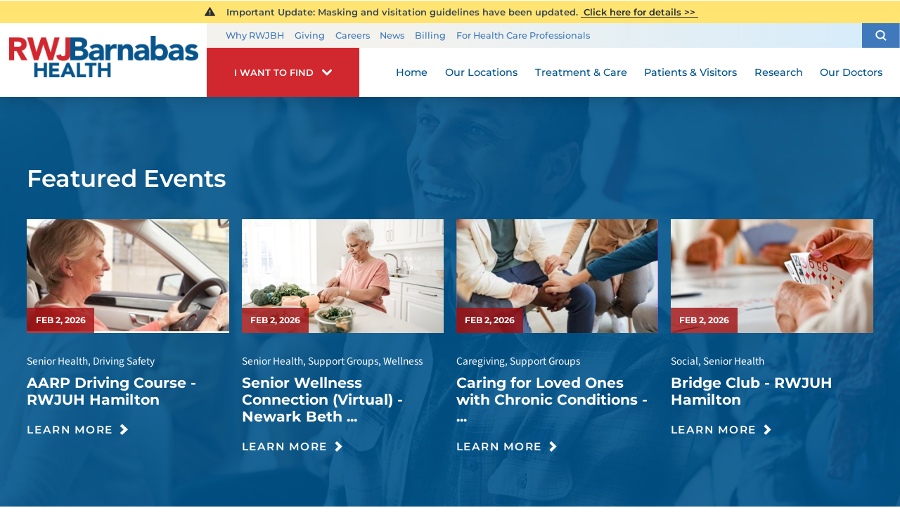

--- FILE ---
content_type: text/html; charset=utf-8
request_url: https://www.rwjbh.org/events/?category=1100
body_size: 38119
content:
<!DOCTYPE html>
<html lang="en" xmlns="http://www.w3.org/1999/xhtml" data-anim="1" data-prlx="1" data-flr="1" data-i="6n0gt8vfny4" data-is="_1z9fnkr5dv" data-gmap="AIzaSyD9RxIAFFpAdGvsN49rqOZLQbeZ6BSLoL4" data-sa="BpQLJureLloQFxX%2BepavOnZUXYv0qOzT1gkNiKUXfDy4yWJMoTj%2B0G695gkSIiuQycX9AdXEpOe1bS8qIT0O3WItofGDACVDUedLGULPqHC%2FUPNKYFztrbmKfQiVhAaDqRgGdwOeXBfzcKF7L4KqCPOnMs7n0s0As%2BEaI%2FeK98VZqgR0">
<head>
	<title>Events | RWJBarnabas Health</title>
	<link rel="canonical" href="https://www.rwjbh.org/events/"/>
	<meta content="text/html; charset=utf-8" http-equiv="Content-Type"/>
	<meta content="initial-scale=1" name="viewport"/>
	<meta http-equiv="X-UA-Compatible" content="IE=edge"/>
	<meta name="format-detection" content="telephone=no"/>
	<meta name="description" content="Check our website today to get all the information you need on any upcoming RWJBarnabas Health events throughout the New Jersey area. "/>
	<meta property="og:type" content="website"/>
	<meta property="og:site_name" content="RWJBarnabas Health"/>
	<meta property="og:url" content="https://www.rwjbh.org/events/"/>
	<meta property="og:image" content="https://www.rwjbh.org/images/Social-Share.jpg"/>
	<meta name="twitter:card" content="summary_large_image"/>
	<meta name="twitter:image" content="https://www.rwjbh.org/images/Social-Share.jpg"/>
	<meta name="audio-eye-hash" content="7ba7f2f471a00ef23be2fbd30fe8cc1f"/>
	<link rel="stylesheet" type="text/css" href="/common/css/cms.2412171244510.css"/>
	<link rel="stylesheet" type="text/css" href="/common/css/cms-behave.2412171244510.css"/>
	<link rel="stylesheet" type="text/css" href="/common/make/content-accordion.2412171244524.css"/>
	<link href="/includes/above-the-fold.2512220659573.css" rel="stylesheet" type="text/css"/>
	<link href="/includes/footer.2404171048388.css" rel="stylesheet" type="text/css"/>
	<link href="/includes/fontello.1801241414480.css" rel="stylesheet" type="text/css"/>
	<link href="/includes/general.2510220831042.css" rel="stylesheet" type="text/css"/>
	<link href="/includes/print.2005261512168.css" type="text/css" rel="stylesheet"/>
	<link href="/includes/text-highlights.2508120655461.css" rel="stylesheet" type="text/css"/>
	<link rel="stylesheet" type="text/css" href="/includes/systems.2404171058158.css"/>
	<link rel="stylesheet" type="text/css" href="/includes/modules/calendar-list.2404171054563.css"/>
	<link rel="stylesheet" type="text/css" href="/includes/modules/events-search.2404171054462.css"/>
	<link rel="stylesheet" type="text/css" href="/includes/modules/physician-system.2507101151338.css"/>
	<link rel="stylesheet" type="text/css" href="/includes/footer-v2.2506251109169.css"/>
	<link rel="stylesheet" type="text/css" href="/includes/modules/featured-events.2404171054447.css"/>
	<script type="text/javascript" src="/common/js/j/process.2412171244523.js"></script>
	<script type="text/javascript" src="/common/js/j/require.2412171244523.js"></script>
	<script type="text/javascript" src="/common/js/j/debug.2412171244523.js"></script>
	<script type="text/javascript" src="/common/js/j/poly.2412171244523.js"></script>
	<script type="text/javascript" src="/common/js/j/modernizr.2412171244523.js" defer></script>
	<script type="text/javascript" src="/common/js/j/jquery.3.x.2412171244523.js" defer></script>
	<script type="text/javascript" src="/common/js/j/jquery.ui.2412171244523.js" defer></script>
	<script type="text/javascript" src="/common/js/j/ui.touch.2412171244523.js" defer></script>
	<script type="text/javascript" src="/common/js/j/ui.wheel.2412171244523.js" defer></script>
	<script type="text/javascript" src="/common/js/j/ui.draw.2412171244523.js" defer></script>
	<script type="text/javascript" src="/common/js/j/ui.mobile.2412171244523.js" defer></script>
	<script type="text/javascript" src="/common/js/j/timezone.2412171244523.js" defer></script>
	<script type="text/javascript" src="/common/js/static.2412171244524.js" defer></script>
	<script type="text/javascript" src="/common/js/j/jquery.cookie.2412171244523.js" defer></script>
	<script type="text/javascript" src="/common/js/extensions.2412171244523.js" defer></script>
	<script type="text/javascript" src="/common/js/uri.2412171244524.js" defer></script>
	<script type="text/javascript" src="/common/js/behaviors.2412171244523.js" defer></script>
	<script type="text/javascript" src="/common/js/c/scrollbar.2412171244523.js" defer></script>
	<script type="text/javascript" src="/common/js/c/loading.2412171244523.js" defer></script>
	<script type="text/javascript" src="/common/js/m/date.2412171244523.js" defer></script>
	<script type="text/javascript" src="/common/js/form.2412171244523.js" defer></script>
	<script type="text/javascript" src="/common/js/adapter.2412171244523.js" defer></script>
	<script type="text/javascript" src="/common/js/v/jwplayer.2412171244524.js" defer></script>
	<script type="text/javascript" src="/common/js/video.2412171244524.js" defer></script>
	<script type="text/javascript" src="/common/js/a/bootstrap.2412171244523.js" defer></script>
	<script type="text/javascript" src="/common/js/svg.2509161620371.js" defer></script>
	<script type="text/javascript">window.liveSettings={api_key:"53e5863f43b54a27af30e9787961388a"};</script>
	<script>(function(){
var cook = /(?:^|\b)COOK=(.+?)(?:$|;)/.exec( document.cookie )?.[1];
var analytics;
var marketing;
if(cook==='YES'){analytics=true;marketing=true;}
else if(cook==='NO!'){analytics=false;marketing=false;}
else if(cook==='ANALYTICS'){analytics=true;marketing=false;}
else if(cook==='MARKETING'){analytics=false;marketing=true;}
else{analytics=true;marketing=navigator.globalPrivacyControl||window.doNotSell?false:true;}
window.$consentState={analytics,marketing};
})();</script>
<script type="module" src="/common/usc/p/manage-cookies.js"></script>
</head>
<body class="sub-page wide-page events-page events-branch " data-config="kllkec6s.5kn" data-id="8575757" data-s="12" data-i="209819" data-p="11" data-t="132026" data-l="88060">
<section class="icobalt ilayout accessibility-zone" id="AccessibilityZone"></section>
<header class="icobalt ilayout" id="HeaderZone"><div id="HeaderContainer">
	<div class="icobalt isublayout" id="HeaderContainerZone"><form id="Form_HeaderArea" method="post" enctype="multipart/form-data" action="/events/?category=1100" data-search="1">
<input type="hidden" name="_m_" value="HeaderArea">
<div class="header-area full" id="HeaderArea" universal_="true">
	
	
	
	
	<div class="alert-section">
		<div class="urgent-message-container site-wide" id="SystemWideUrgentMessage" data-nosnippet>
			
		</div>
		<div class="urgent-message-container" id="UrgentMessage" data-nosnippet>
			
				<div class="urgent-message">
					<svg viewBox="0 0 36 36"><use data-href="/cms/svg/site/_1z9fnkr5dv.36.svg#alert"></use></svg>
					
					
						<p class="urgent-details">
							&nbsp; Important Update:&nbsp;Masking and visitation guidelines have been updated.
						</p>
					
					<p class="urgent-link">
						<a href="/patients-visitors/visiting-hours-and-guidelines/">
							&nbsp;Click here for details&nbsp;&gt;&gt;&nbsp;
						</a>
					</p>
				</div>
			
		</div>
	</div>
	<div class="nav-bar">
		<a class="top-logo" href="/">
			<div class="relative">
				<img class="fixed-img" height="67" width="306" alt="RWJBarnabas Health" src="/images/logo.png" title="RWJBarnabas Health">
			</div>
		</a>
		<div class="desktop box">
			<div class="upper-top-nav">
				<div class="top-links-translate">
					<ul class="top-links" id="ExtraTopLinks">
						<li class="item-1" data-role="item">
							
							<a href="/why-rwjbarnabas-health-/">Why RWJBH</a>
						</li><li class="item-2" data-role="item">
							
							<a href="/giving/">Giving</a>
						</li><li class="item-3" data-role="item">
							
							<a href="/careers/">Careers</a>
						</li><li class="item-4" data-role="item">
							
							<a href="/blog/categories/news/">News</a>
						</li><li class="item-5" data-role="item">
							
							<a href="/billing/">Billing</a>
						</li><li class="item-6" data-role="item">
							
							<a href="/for-health-care-professionals/">For Health Care Professionals</a>
						</li>
					</ul>
				</div>
				<div class="site-search-trigger">
					<span title="Search Our Site" class="search-btn icon-btn"><svg viewBox="0 0 24 24"><use data-href="/cms/svg/site/_1z9fnkr5dv.24.svg#search_icon"></use></svg></span>
				</div>
			</div>
			<nav class="top-nav">
				<div class="want-to-find">
					<div class="trigger">
						<p>I want to find</p>
						<svg viewBox="0 0 36 36"><use data-href="/cms/svg/site/_1z9fnkr5dv.36.svg#chevron_down"></use></svg>
					</div>
					<div class="want-to-find-dropdown popup" id="WantsToFindDropDown">
						<ul class="dropdown-links" id="WantsToFindLinks">
							<li class="item-0 header">
								<h4>I Want to Find</h4>
							</li><li class="item-1" data-role="item">
								
								<a href="/doctors/"><img loading="lazy" alt="A Doctor" src="[data-uri]" data-src="/images/page-icons/our-doctors.png"> A Doctor</a>
							</li><li class="item-2" data-role="item">
								
								<a href="/our-locations/"><img loading="lazy" alt="Location" src="[data-uri]" data-src="/images/i-want-to-find/change-location.png"> Location</a>
							</li><li class="item-3" data-role="item">
								
								<a href="/patients-visitors/appointments/"><img loading="lazy" alt="Get Care" src="[data-uri]" data-src="/images/page-icons/urgent-care-online-icon.png"> Get Care</a>
							</li><li class="item-4" data-role="item">
								
								<a href="/events/"><img loading="lazy" alt="Events and Classes" src="[data-uri]" data-src="/images/page-icons/events-calendar-icon.png"> Events and Classes</a>
							</li><li class="item-5" data-role="item">
								
								<a href="/patients-visitors/patient-portal/"><img loading="lazy" alt="MyChart Patient Portal" src="[data-uri]" data-src="/images/page-icons/MyChart-Icon-white.png"> MyChart Patient Portal</a>
							</li><li class="item-6" data-role="item">
								
								<a href="/billing/"><img loading="lazy" alt="Billing and Insurances" src="[data-uri]" data-src="/images/page-icons/billing-information.png"> Billing and Insurances</a>
							</li><li class="item-7" data-role="item">
								
								<a href="/for-health-care-professionals/"><img loading="lazy" alt="For Health Care Professionals" src="[data-uri]" data-src="/images/page-icons/healthcare-professionals.png"> For Health Care Professionals</a>
							</li><li class="item-8" data-role="item">
								
								<a href="/giving/"><img loading="lazy" alt="Giving" src="[data-uri]" data-src="/images/page-icons/giving-heart-box-icon.png"> Giving</a>
							</li>
						</ul>
						<div class="static-site-search">
							<div class="search ui-repeater" id="WantToFindSiteSearch">
								<div class="search-box" data-item="i" data-key="">
									<label for="WantToFindSiteSearch_ITM0_C" id="LabelC"><span>Search</span></label>
									<div class="search-input">
										<input placeholder="Search" class="xprev ui-cms-input" type="search" id="WantToFindSiteSearch_ITM0_C" aria-labelledby="LabelC" name="WantToFindSiteSearch$ITM0$C" value>
										<button title="Site Search" aria-label="Site Search" class="icon-btn" type="submit" id="WantToFindSiteSearch_ITM0_ctl02" name="WantToFindSiteSearch$ITM0$ctl02" data-commandname="Search"><svg viewBox="0 0 24 24"><use data-href="/cms/svg/site/_1z9fnkr5dv.24.svg#search_icon"></use></svg></button>
									</div>
								</div>
							</div>
						</div>
					</div>
				</div>
				<ul class="desktop-nav ui-scroll" id="TopNavigation">
					<li class="menu-close menu-btn">
						Close
						<svg viewBox="0 0 36 36"><use data-href="/cms/svg/site/_1z9fnkr5dv.36.svg#close"></use></svg>
					</li>
					<li class="home  child0">
						
						<a href="/">Home</a>
						
						
					</li><li class="our-locations  child0">
						
						<a href="/our-locations/">Our Locations</a>
						
						
					</li><li class="treatment-care  child125">
						
						<a href="/treatment-care/">Treatment & Care</a>
						
							
						
						
							
								
								<a class="collapsing-btn panel-btn" href="/treatment-care/"></a>
								<div class="dd-nav treatment-care" data-role="fly-nav">
									<div class="main">
										<span class="title"><svg viewBox="0 0 36 36"><use data-href="/cms/svg/site/_1z9fnkr5dv.36.svg#services"></use></svg>Specialty Services</span>
										<ul class="ui-scroll fly-nav" id="Ddtreatment-care">
											<li class="dd-close panel-btn">
												<svg viewBox="0 0 36 36"><use data-href="/cms/svg/site/_1z9fnkr5dv.36.svg#chevron_left"></use></svg> Back
											</li>
											<li class="cancer ">
												
												<a href="/treatment-care/cancer/">Cancer</a>
											</li><li class="heart-and-vascular-care ">
												
												<a href="/treatment-care/heart-and-vascular-care/">Heart and Vascular Care </a>
											</li><li class="mens-health ">
												
												<a href="/treatment-care/mens-health/">Men's Health</a>
											</li><li class="mental-health-and-behavioral-health ">
												
												<a href="/treatment-care/mental-health-and-behavioral-health/">Mental Health and Behavioral Health</a>
											</li><li class="neuroscience ">
												
												<a href="/treatment-care/neuroscience/">Neuroscience</a>
											</li><li class="orthopedics ">
												
												<a href="/treatment-care/orthopedics/">Orthopedics</a>
											</li><li class="pediatrics ">
												
												<a href="/treatment-care/pediatrics/">Pediatrics</a>
											</li><li class="senior-health ">
												
												<a href="/treatment-care/senior-health/">Senior Health</a>
											</li><li class="transplant-services ">
												
												<a href="/treatment-care/transplant-services/">Transplant Services</a>
											</li><li class="weight-loss-and-bariatric-surgery ">
												
												<a href="/treatment-care/weight-loss-and-bariatric-surgery/">Weight Loss and Bariatric Surgery</a>
											</li><li class="wellness ">
												
												<a href="/treatment-care/wellness/">Wellness</a>
											</li><li class="womens-health ">
												
												<a href="/treatment-care/womens-health/">Women's Health</a>
											</li><li class="all-services-mobile">
												<a href="/treatment-care/">View All Services</a>
											</li>
										</ul>
										<a class="all-services-link" href="/treatment-care/">View All Services</a>
									</div>
								</div>
							
						
					</li><li class="patients-visitors  child27">
						
						<a href="/patients-visitors/">Patients & Visitors</a>
						
							
								
								<a class="collapsing-btn panel-btn" href="/patients-visitors/"></a>
								<div class="dd-nav" data-role="fly-nav">
									<div class="main">
										<ul class="ui-scroll fly-nav" id="Ddpatients-visitors">
											<li class="dd-close panel-btn">
												<svg viewBox="0 0 36 36"><use data-href="/cms/svg/site/_1z9fnkr5dv.36.svg#chevron_left"></use></svg> Back
											</li>
											<li class="about-your-stay ">
												
												<a href="/patients-visitors/about-your-stay/">About Your Stay</a>
											</li><li class="accepted-insurances ">
												
												<a href="/patients-visitors/accepted-insurances/">Accepted Insurances</a>
											</li><li class="admission-process ">
												
												<a href="/patients-visitors/admission-process/">Admission Process</a>
											</li><li class="advance-directives ">
												
												<a href="/patients-visitors/advance-directives/">Advance Directives</a>
											</li><li class="appointments ">
												
												<a href="/patients-visitors/appointments/">Appointments</a>
											</li><li class="billing-pricing ">
												
												<a href="/billing/">Billing & Pricing</a>
											</li><li class="birth-certificates ">
												
												<a href="/patients-visitors/birth-certificates/">Birth Certificates</a>
											</li><li class="e-cards ">
												
												<a href="/patients-visitors/e-cards/">e-Cards</a>
											</li><li class="financial-resources ">
												
												<a href="/billing/financial-resources/">Financial Resources</a>
											</li><li class="health-information-exchange-hie- ">
												
												<a href="/patients-visitors/health-information-exchange-hie-/">Health Information Exchange (HIE)</a>
											</li><li class="how-to-choose-a-doctor ">
												
												<a href="/patients-visitors/how-to-choose-a-doctor/">How to Choose a Doctor</a>
											</li><li class="image-sharing ">
												
												<a href="/patients-visitors/image-sharing/">Image Sharing</a>
											</li><li class="medical-records ">
												
												<a href="/patients-visitors/medical-records/">Medical Records</a>
											</li><li class="nondiscrimination-notice ">
												
												<a href="/why-rwjbarnabas-health-/nondiscrimination-notices/">Nondiscrimination Notice</a>
											</li><li class="patient-family-advisory-council ">
												
												<a href="/patients-visitors/patient-family-advisory-council/">Patient & Family Advisory Council</a>
											</li><li class="patient-guides ">
												
												<a href="/patients-visitors/patient-guides/">Patient Guides</a>
											</li><li class="patient-portal ">
												
												<a href="/patients-visitors/patient-portal/mychart/">Patient Portal</a>
											</li><li class="patient-safety-and-clinical-quality ">
												
												<a href="/patients-visitors/patient-safety-and-clinical-quality/">Patient Safety and Clinical Quality</a>
											</li><li class="pediatric-support-services ">
												
												<a href="/patients-visitors/pediatric-support-services/">Pediatric Support Services</a>
											</li><li class="pharmacies ">
												
												<a href="/patients-visitors/pharmacies/">Pharmacies</a>
											</li><li class="phone-directory ">
												
												<a href="/patients-visitors/phone-directory/">Phone Directory</a>
											</li><li class="privacy-notice ">
												
												<a href="/why-rwjbarnabas-health-/privacy-notice/">Privacy Notice</a>
											</li><li class="publications ">
												
												<a href="/patients-visitors/publications/">Publications</a>
											</li><li class="special-needs-ambassador-program ">
												
												<a href="/patients-visitors/special-needs-ambassador-program/">Special Needs Ambassador Program</a>
											</li><li class="telehealth ">
												
												<a href="/patients-visitors/telehealth/">Telehealth</a>
											</li><li class="visiting-hours-and-guidelines ">
												
												<a href="/patients-visitors/visiting-hours-and-guidelines/">Visiting Hours and Guidelines</a>
											</li><li class="what-you-need-to-know-about-covid-19 ">
												
												<a href="/patients-visitors/what-you-need-to-know-about-covid-19/">What You Need to Know About COVID-19</a>
											</li>
										</ul>
									</div>
								</div>
							
						
						
							
						
					</li><li class="research  child4">
						
						<a href="/research/">Research</a>
						
							
								
								<a class="collapsing-btn panel-btn" href="/research/"></a>
								<div class="dd-nav" data-role="fly-nav">
									<div class="main">
										<ul class="ui-scroll fly-nav" id="Ddresearch">
											<li class="dd-close panel-btn">
												<svg viewBox="0 0 36 36"><use data-href="/cms/svg/site/_1z9fnkr5dv.36.svg#chevron_left"></use></svg> Back
											</li>
											<li class="clinical-trials ">
												
												<a href="/treatment-care/clinical-trials/">Clinical Trials</a>
											</li><li class="find-a-clinical-trial ">
												
												<a href="/clinical-trials/">Find a Clinical Trial</a>
											</li><li class="citi-collaborative-institutional-training ">
												<a href="https://about.citiprogram.org/" target="_blank">CITI Collaborative Institutional Training</a>
												
											</li><li class="rutgers-cancer-institute ">
												
												<a href="/research/rutgers-cancer-institute/">Rutgers Cancer Institute</a>
											</li>
										</ul>
									</div>
								</div>
							
						
						
							
						
					</li><li class="our-doctors  child2">
						
						<a href="/doctors/">Our Doctors</a>
						
							
								
								<a class="collapsing-btn panel-btn" href="/doctors/"></a>
								<div class="dd-nav" data-role="fly-nav">
									<div class="main">
										<ul class="ui-scroll fly-nav" id="Ddour-doctors">
											<li class="dd-close panel-btn">
												<svg viewBox="0 0 36 36"><use data-href="/cms/svg/site/_1z9fnkr5dv.36.svg#chevron_left"></use></svg> Back
											</li>
											<li class="how-to-choose-a-doctor ">
												
												<a href="/patients-visitors/how-to-choose-a-doctor/">How to Choose a Doctor</a>
											</li><li class="medical-group ">
												
												<a href="/rwjbarnabas-health-medical-group/">Medical Group</a>
											</li>
										</ul>
									</div>
								</div>
							
						
						
							
						
					</li>
					<li class="extra-links">
						<ul class="top-links" id="ExtraTopLink">
							<li class="item-1" data-role="item">
								
								<a href="/why-rwjbarnabas-health-/">Why RWJBH</a>
							</li><li class="item-2" data-role="item">
								
								<a href="/giving/">Giving</a>
							</li><li class="item-3" data-role="item">
								
								<a href="/careers/">Careers</a>
							</li><li class="item-4" data-role="item">
								
								<a href="/blog/categories/news/">News</a>
							</li><li class="item-5" data-role="item">
								
								<a href="/billing/">Billing</a>
							</li><li class="item-6" data-role="item">
								
								<a href="/for-health-care-professionals/">For Health Care Professionals</a>
							</li>
						</ul>
					</li>
				</ul>
			</nav>
		</div>
	</div>
</div>
</form><form id="Form_HeaderSearchContainer" method="post" enctype="multipart/form-data" action="/events/?category=1100" data-search="1">
<input type="hidden" name="_m_" value="HeaderSearchContainer">
<div class="upper-top-nav-search site-search" id="HeaderSearchContainer" role="dialog" universal_="true">
	<div class="popup ui-repeater" id="SiteSearch" aria-hidden="true">
		<div class="search-box" data-item="i" data-key="">
			<label for="SiteSearch_ITM0_C" id="LabelTopC"><span>Search</span></label>
			<div class="search-input">
				<input placeholder="Search" class="xprev ui-cms-input" type="search" id="SiteSearch_ITM0_C" aria-labelledby="LabelTopC" name="SiteSearch$ITM0$C" value>
				<button title="Site Search" aria-label="Site Search" class="icon-btn" type="submit" id="SiteSearch_ITM0_ctl02" name="SiteSearch$ITM0$ctl02" data-commandname="Search"><svg viewBox="0 0 24 24"><use data-href="/cms/svg/site/_1z9fnkr5dv.24.svg#search_icon"></use></svg></button>
			</div>
		</div>
		<span class="search-btn icon-btn close" aria-haspopup="true" role="button" tabindex="0" aria-pressed="false" aria-controls="HeaderSearchContainer" data-item="i" data-key=""><svg viewBox="0 0 36 36"><use data-href="/cms/svg/site/_1z9fnkr5dv.36.svg#close"></use></svg></span>
	</div>
</div>
</form><form id="Form_HeaderBottomArea" method="post" enctype="multipart/form-data" action="/events/?category=1100" data-search="1">
<input type="hidden" name="_m_" value="HeaderBottomArea">
<div class="header-area-bottom full" id="HeaderBottomArea" universal_="true">
	<div class="bottom-menu-holder">
		<div class="mobile-nav">
			<a href="javascript:void(0);" id="MobileMenuButton" class="menu-btn"><svg viewBox="0 0 36 36"><use data-href="/cms/svg/site/_1z9fnkr5dv.36.svg#hamburger"></use></svg>Menu</a>
		</div>
		<div class="want-to-find">
			<div class="trigger">
				<p>I want to find</p>
				<svg viewBox="0 0 36 36"><use data-href="/cms/svg/site/_1z9fnkr5dv.36.svg#chevron_down"></use></svg>
			</div>
			<div class="want-to-find-dropdown popup" id="WantToFindDropDownMobile">
				<button type="button" class="close-btn trigger" aria-label="Close Want To Find Mobile Menu" title="Close Want To Find Mobile Menu">
					<svg viewBox="0 0 36 36"><use data-href="/cms/svg/site/_1z9fnkr5dv.36.svg#close"></use></svg>
					<span class="mobile-only">Close Menu</span> 
				</button>
				<ul class="dropdown-links" id="WantToFindLinkMobile">
					<li class="item-0 header">
						<h4>I Want to Find</h4>
					</li><li class="item-1" data-role="item">
						
						<a href="/doctors/"><img loading="lazy" alt="A Doctor" src="[data-uri]" data-src="/images/page-icons/our-doctors.png"> A Doctor</a>
					</li><li class="item-2" data-role="item">
						
						<a href="/our-locations/"><img loading="lazy" alt="Location" src="[data-uri]" data-src="/images/i-want-to-find/change-location.png"> Location</a>
					</li><li class="item-3" data-role="item">
						
						<a href="/patients-visitors/appointments/"><img loading="lazy" alt="Get Care" src="[data-uri]" data-src="/images/page-icons/urgent-care-online-icon.png"> Get Care</a>
					</li><li class="item-4" data-role="item">
						
						<a href="/events/"><img loading="lazy" alt="Events and Classes" src="[data-uri]" data-src="/images/page-icons/events-calendar-icon.png"> Events and Classes</a>
					</li><li class="item-5" data-role="item">
						
						<a href="/patients-visitors/patient-portal/"><img loading="lazy" alt="MyChart Patient Portal" src="[data-uri]" data-src="/images/page-icons/MyChart-Icon-white.png"> MyChart Patient Portal</a>
					</li><li class="item-6" data-role="item">
						
						<a href="/billing/"><img loading="lazy" alt="Billing and Insurances" src="[data-uri]" data-src="/images/page-icons/billing-information.png"> Billing and Insurances</a>
					</li><li class="item-7" data-role="item">
						
						<a href="/for-health-care-professionals/"><img loading="lazy" alt="For Health Care Professionals" src="[data-uri]" data-src="/images/page-icons/healthcare-professionals.png"> For Health Care Professionals</a>
					</li><li class="item-8" data-role="item">
						
						<a href="/giving/"><img loading="lazy" alt="Giving" src="[data-uri]" data-src="/images/page-icons/giving-heart-box-icon.png"> Giving</a>
					</li>
				</ul>
				<div class="static-site-search">
					<div class="search ui-repeater" id="WantToFindSiteSearchMobile">
						<div class="search-box" data-item="i" data-key="">
							<label for="WantToFindSiteSearchMobile_ITM0_C" id="LabelBottomC"><span>Search</span></label>
							<div class="search-input">
								<input placeholder="Search" class="xprev ui-cms-input" type="search" id="WantToFindSiteSearchMobile_ITM0_C" aria-labelledby="LabelBottomC" name="WantToFindSiteSearchMobile$ITM0$C" value>
								<button title="Site Search" aria-label="Site Search" class="icon-btn" type="submit" id="WantToFindSiteSearchMobile_ITM0_ctl02" name="WantToFindSiteSearchMobile$ITM0$ctl02" data-commandname="Search"><svg viewBox="0 0 24 24"><use data-href="/cms/svg/site/_1z9fnkr5dv.24.svg#search_icon"></use></svg></button>
							</div>
						</div>
					</div>
				</div>
			</div>
		</div>
	</div>
</div>
</form></div>
</div></header>
<main class="icobalt ilayout" id="MainZone"><section id="FeaturedEventsGrid" class="feat-events  ui-repeater" data-replace="fix" data-replace-class="feat-events {if:Q:f:hide} ui-repeater">
	
	
		
			<div class="main v3">
				<header class="flex">
					<h4>Featured Events</h4>
					
					<a href="/events/log-in/?ReturnUrl=%2Fevents%2F?Event=" class="btn v1 small">Log In</a> 
				</header>
				<div class="container" data-role="container">
					<ul class="flex" data-role="list">
						<li data-item="i" data-key="35428">
							<a href="/events/event/?event=35428">
								<figure>
									<img src="[data-uri]" style="background-image:url('/cms/thumbnails/00/332x254//images/articles/aarp-driving.jpg')" alt=""> 
									
									<time class="notranslate">Feb 2, 2026</time>
								</figure>
								<div class="contents">
									<small class="notranslate"> Senior Health, Driving Safety</small>
									<strong class="notranslate">AARP Driving Course - RWJUH Hamilton</strong>
									<b class="btn no-background">Learn More</b>
								</div>
							</a>
						</li><li data-item="i" data-key="17658">
							<a href="/events/event/?event=17658">
								<figure>
									<img src="[data-uri]" style="background-image:url('/cms/thumbnails/00/332x254//images/events/healthy-cooking-seniors.jpg')" alt=""> 
									
									<time class="notranslate">Feb 2, 2026</time>
								</figure>
								<div class="contents">
									<small class="notranslate"> Senior Health, Support Groups, Wellness</small>
									<strong class="notranslate">Senior Wellness Connection (Virtual) - Newark Beth ...</strong>
									<b class="btn no-background">Learn More</b>
								</div>
							</a>
						</li><li data-item="i" data-key="37953">
							<a href="/events/event/?event=37953">
								<figure>
									<img src="[data-uri]" style="background-image:url('/cms/thumbnails/00/332x254//images/articles/caregiver-support.jpg')" alt=""> 
									
									<time class="notranslate">Feb 2, 2026</time>
								</figure>
								<div class="contents">
									<small class="notranslate"> Caregiving, Support Groups</small>
									<strong class="notranslate">Caring for Loved Ones with Chronic Conditions - ...</strong>
									<b class="btn no-background">Learn More</b>
								</div>
							</a>
						</li><li data-item="i" data-key="39168">
							<a href="/events/event/?event=39168">
								<figure>
									<img src="[data-uri]" style="background-image:url('/cms/thumbnails/00/332x254//images/articles/bridge-game.jpg')" alt=""> 
									
									<time class="notranslate">Feb 2, 2026</time>
								</figure>
								<div class="contents">
									<small class="notranslate"> Social, Senior Health</small>
									<strong class="notranslate">Bridge Club - RWJUH Hamilton</strong>
									<b class="btn no-background">Learn More</b>
								</div>
							</a>
						</li>
					</ul>
				</div>
			</div>
		
	
	<nav class="scrolling-list-nav vertical">
		<icon svg="57599" class="prev-btn" data-role="nav" data-direction="prev"><svg viewBox="0 0 1024 1024"><use data-href="/cms/svg/6n0gt8vfny4.svg#icon_57599"></use></svg></icon>
		<icon svg="57597" class="next-btn" data-role="nav" data-direction="next"><svg viewBox="0 0 1024 1024"><use data-href="/cms/svg/6n0gt8vfny4.svg#icon_57597"></use></svg></icon>
	</nav>
</section>
<script id="Process_FeaturedEventsGrid" type="text/javascript" style="display:none;">window.Process&&Process.Page(['Process_FeaturedEventsGrid','FeaturedEventsGrid','FeaturedEventsGrid_1','FeaturedEventsGrid_2','FeaturedEventsGrid_3','FeaturedEventsGrid_4','FeaturedEventsGrid_5']);</script>
<div id="CalendarSubZone" class="calendar-tabs">
	<div class="icobalt isublayout calendar-list el-tab-box" id="CalendarTabsZone"><div id="CalendarListTabsHeader" class="calendar-list el-tab-box tabs">
	
	<noscript type="text/javascript" src="/includes/js/tabs-script.js"></noscript>
	
	<nav class="flex main v3">
		<a href="javascript:void(0);" class="flex half el-tab"><icon svg="309386"><svg viewBox="0 0 1024 1024"><use data-href="/cms/svg/6n0gt8vfny4.svg#icon_309386"></use></svg></icon> Calendar View</a>
		<a href="javascript:void(0);" class="flex half active el-tab"><icon svg="301845"><svg viewBox="0 0 1024 1024"><use data-href="/cms/svg/6n0gt8vfny4.svg#icon_301845"></use></svg></icon> List View</a>
	</nav>
</div><form id="Form_EventsSearch" method="post" enctype="multipart/form-data" action="/events/?category=1100">
<input type="hidden" name="_m_" value="EventsSearch">
<section id="EventsSearch" class="events-search ui-tether ui-repeater">
	
	
	
	
	
	<div class="main v3" data-item="i" data-key="1">
		<fieldset data-role="Search Assist">
			<div class="flex filter">
				<div class="search-input">
					<div class="loader">
						<svg version="1.1" id="Loader" xmlns="http://www.w3.org/2000/svg" xmlns:xlink="http://www.w3.org/1999/xlink" x="0px" y="0px" width="200px" height="200px" viewBox="0 0 50 50" style="enable-background:new 0 0 50 50" xml:space="preserve">
							<path fill="#000" d="M25.251,6.461c-10.318,0-18.683,8.365-18.683,18.683h4.068c0-8.071,6.543-14.615,14.615-14.615V6.461z" transform="rotate(10 25 25)"></path>
						</svg>
					</div>
					<input id="EventsSearch_ITM1_EventName" placeholder="Search by name of event" type="text" autofocus class="ui-cms-input" name="EventsSearch$ITM1$EventName" value="" data-tether="#EventListView,#EventCalendarTab">
					<button class="icon-btn" type="submit"><icon svg="62000"><svg viewBox="0 0 1024 1024"><use data-href="/cms/svg/6n0gt8vfny4.svg#icon_62000"></use></svg></icon></button>
				</div>
				<ul class="flex filter-list scope"></ul>
				<a href="javascript:void('Reset')" class="reset"><small>Reset</small></a>
				<a class="advanced-btn" href="javascript:void(0)" data-active="Close"><span>Advanced Search</span><icon svg="60389"><svg viewBox="0 0 1024 1024"><use data-href="/cms/svg/6n0gt8vfny4.svg#icon_60389"></use></svg></icon></a>
			</div>
			<div class="advanced">
				<h3>Advanced Search</h3>
				<ul class="flex spaced">
					<li class="third select">
						<label for="EventsSearch_ITM1_CategoryID">Type</label>
						<div class="input-text">
							<select id="EventsSearch_ITM1_CategoryID" class="ui-cms-select ui-cms-input" name="EventsSearch$ITM1$CategoryID" data-tether="#EventListView,#EventCalendarTab">
								<option value="">Filter by...</option>
								<option value="526">African-American Health</option><option value="50">Arthritis</option><option value="52">Athlete Screenings</option><option value="345">Audiology</option><option value="951">Balance Disorders</option><option value="95">Bariatric and Weight Management</option><option value="53">Bereavement Services</option><option value="966">Better Health Program</option><option value="54">Blood Drive</option><option value="56">Breast Cancer</option><option value="2124">Breastfeeding Class</option><option value="57">Cancer</option><option value="626">Caregiving</option><option value="58">Celiac Disease</option><option value="59">Childbirth Education</option><option value="60">Children's Programs</option><option value="61">CME (Continuing Medical Education)</option><option value="2307">Colorectal Cancer</option><option value="1568">Community Health</option><option value="1590">Community Meeting</option><option value="62">Diabetes</option><option value="63">Driving Safety</option><option value="1711">Eating Disorders</option><option value="66">Exercise/Fitness</option><option value="2171">Eye Health</option><option value="952">Fall Prevention</option><option value="2212">Family</option><option value="69">First Aid</option><option value="1533">Gastrointestinal Health</option><option value="70">Health Screenings</option><option value="661">Healthy Lifestyle</option><option value="71">Heart Care</option><option value="349">Heart Health</option><option value="235">Holistic Health</option><option value="101">Institute for Prevention & Recovery</option><option value="73">Integrative Medicine</option><option value="86">Maternity</option><option value="100">Maternity</option><option value="76">Mental and Behavioral Health</option><option value="78">Neuroscience</option><option value="80">Nutrition</option><option value="81">Orthopedics</option><option value="83">Parenting</option><option value="84">Parkinson's</option><option value="1100" selected>Pediatrics</option><option value="231">Physical Therapy and Rehabilitation</option><option value="85">Physician Lectures</option><option value="497">Prevention</option><option value="88">Pulmonary/Lung</option><option value="539">Safety</option><option value="90">Senior Health</option><option value="446">Sleep</option><option value="2065">Social</option><option value="91">Special Events</option><option value="92">Sports Medicine</option><option value="2213">Stress</option><option value="93">Stroke</option><option value="414">Substance Use Recovery</option><option value="94">Support Groups</option><option value="2335">Surgery</option><option value="170">Tours</option><option value="2240">Urology</option><option value="96">Wellness</option><option value="97">Women's Health</option><option value="988">Wound Care</option>
							</select>
							<icon svg="293408"><svg viewBox="0 0 1024 1024"><use data-href="/cms/svg/6n0gt8vfny4.svg#icon_293408"></use></svg></icon>
						</div>
					</li>
					
						<li class="third select">
							<label for="EventsSearch_ITM1_AffiliationID">Location</label>
							<div class="input-text">
								<select id="EventsSearch_ITM1_AffiliationID" class="ui-cms-select ui-cms-input" name="EventsSearch$ITM1$AffiliationID" data-tether="#EventListView,#EventCalendarTab">
									<option value="" selected>Filter by...</option>
									<option class="notranslate" value="34">Bristol-Myers Squibb Children’s Hospital at RWJUH</option><option class="notranslate" value="24">Children's Hospital of New Jersey</option><option class="notranslate" value="262">Children's Specialized Hospital</option><option class="notranslate" value="19">Clara Maass Medical Center</option><option class="notranslate" value="20">Community Medical Center</option><option class="notranslate" value="22">Cooperman Barnabas Medical Center</option><option class="notranslate" value="27">Hospice and Palliative Care Centers</option><option class="notranslate" value="28">Institute for Prevention & Recovery</option><option class="notranslate" value="1699">Jack & Sheryl Morris Cancer Center</option><option class="notranslate" value="29">Jersey City Medical Center</option><option class="notranslate" value="17">Monmouth Medical Center</option><option class="notranslate" value="18">Monmouth Medical Center Southern Campus</option><option class="notranslate" value="21">Newark Beth Israel Medical Center</option><option class="notranslate" value="32">Robert Wood Johnson University Hospital</option><option class="notranslate" value="31">Robert Wood Johnson University Hospital Hamilton</option><option class="notranslate" value="33">Robert Wood Johnson University Hospital Rahway</option><option class="notranslate" value="30">Robert Wood Johnson University Hospital Somerset</option><option class="notranslate" value="320">Rutgers Robert Wood Johnson Medical School</option><option class="notranslate" value="16">RWJBarnabas Health</option><option class="notranslate" value="25">RWJBarnabas Health Ambulatory Care Center</option><option class="notranslate" value="26">RWJBarnabas Health Behavioral Health Center</option><option class="notranslate" value="222">RWJBarnabas Health Medical Group</option><option class="notranslate" value="23">The Unterberg Children's Hospital</option>
								</select>
								<icon svg="293408"><svg viewBox="0 0 1024 1024"><use data-href="/cms/svg/6n0gt8vfny4.svg#icon_293408"></use></svg></icon>
							</div>
						</li>
					
					<li class="third select">
						<label for="EventsSearch_ITM1_Start">Month</label>
						<div class="input-text">
							<select id="EventsSearch_ITM1_Start" class="ui-cms-select ui-cms-input" name="EventsSearch$ITM1$Start" data-tether="#EventListView,#EventCalendarTab">
								<option value="">Filter by...</option>
								<option value="Feb 1, 2026">February 2026</option><option value="Mar 1, 2026">March 2026</option><option value="Apr 1, 2026">April 2026</option>
							</select>
							<icon svg="293408"><svg viewBox="0 0 1024 1024"><use data-href="/cms/svg/6n0gt8vfny4.svg#icon_293408"></use></svg></icon>
						</div>
					</li>
					<li class="third select">
						<label>Zipcode Proximity</label>
						<div class="input-text">
							<select id="EventsSearch_ITM1_Distance" class="ui-cms-select ui-cms-input" name="EventsSearch$ITM1$Distance" data-tether="#EventListView,#EventCalendarTab">
								<option value="5" selected>5 miles</option>
								<option value="10">10 miles</option>
								<option value="20">20 miles</option>
								<option value="50">50 miles</option>
							</select>
							<icon svg="293408"><svg viewBox="0 0 1024 1024"><use data-href="/cms/svg/6n0gt8vfny4.svg#icon_293408"></use></svg></icon>
						</div>
					</li>
					<li class="third">
						<label>&nbsp;</label>
						<div class="zip-code input-text flex">
							<input id="EventsSearch_ITM1_ZipCode" placeholder="From (Zip Code)" type="text" class="ui-cms-input" name="EventsSearch$ITM1$ZipCode" value="" data-tether="#Form_EventListView,#EventCalendarTab">
						</div>
					</li>
					<li class="third">
						<label>&nbsp;</label>
						<a class="btn v5 search-btn" href="javascript:void('Search')">Search</a>
					</li>
				</ul>
			</div>
		</fieldset>
	</div>
</section>
</form><form id="Form_EventCalendarTab" method="post" enctype="multipart/form-data" action="/events/?category=1100" data-search="1">
<input type="hidden" name="_m_" value="EventCalendarTab">
<input type="hidden" class="ui-cms-input" id="EventCalendarTab__edit_" name="EventCalendarTab$_edit_" value>
<input type="hidden" class="ui-cms-input" id="EventCalendarTab__command_" name="EventCalendarTab$_command_" value>
<div id="EventCalendarTab" class="calendar el-tab-panel calendar-list el-tab-box main v3 ui-repeater ui-ajax" data-nosearchassist="true">
	
	<input id="EventCalendarTab_HDR0_Start" type="hidden" autocomplete="off" class="ui-cms-input" name="EventCalendarTab$HDR0$Start" value="Feb 1, 2026" data-type="Month" data-default="Feb 1, 2026" data-search="true">
	<select id="EventCalendarTab_HDR0_LocationID" style="display:none" autocomplete="off" class="ui-cms-select ui-cms-input" name="EventCalendarTab$HDR0$LocationID" data-field="@LocationID" data-default="" data-type="Location" data-search="true">
		<option value="" selected></option>
		<option value="201" data-type="Location">Advanced Endoscopy & Surgical Center</option><option value="198" data-type="Location">Affiliated Endoscopy Services of Clifton</option><option value="31000" data-type="Location">Ambulatory Medical Pavillion</option><option value="203" data-type="Location">Ambulatory Surgical Pavilion at Robert Wood Johnson University Hospital</option><option value="20654" data-type="Location">Anne Vogel Family Care and Wellness Center</option><option value="13296" data-type="Location">Babs Siperstein PROUD Center</option><option value="42" data-type="Location">Barnabas Health Retail Pharmacy at Clara Maass Medical Center</option><option value="11" data-type="Location">Barnabas Health Retail Pharmacy at Cooperman Barnabas Medical Center</option><option value="45" data-type="Location">Barnabas Health Retail Pharmacy at Jersey City Medical Center</option><option value="40" data-type="Location">Barnabas Health Retail Pharmacy at Monmouth Medical Center</option><option value="41" data-type="Location">Barnabas Health Retail Pharmacy at Newark Beth Israel Medical Center</option><option value="108" data-type="Location">Cancer Center at RWJUH Hamilton</option><option value="18688" data-type="Location">Cardiac Rehabilitation Program at Cooperman Barnabas Medical Center</option><option value="96" data-type="Location">Care Connection at Robert Wood Johnson University Hospital Rahway</option><option value="15914" data-type="Location">Care Station at Linden</option><option value="15915" data-type="Location">Care Station at Secaucus</option><option value="15916" data-type="Location">Care Station at Springfield</option><option value="15913" data-type="Location">Care Station at West Orange</option><option value="15287" data-type="Location">Center for Advanced Heart Failure and Transplant at Newark Beth Israel Medical Center</option><option value="29904" data-type="Location">Center for Advanced Lung Disease and Transplant at Newark Beth Israel</option><option value="30127" data-type="Location">Center for Asian Health</option><option value="72" data-type="Location">Center for Breast Health and Disease Management - Livingston</option><option value="36" data-type="Location">Center for Breast Health and Disease Management - Westfield</option><option value="24412" data-type="Location">Center for Perinatal Mood and Anxiety Disorders (PMAD) at Cooperman Barnabas Medical Center</option><option value="23239" data-type="Location">Center for Perinatal Mood and Anxiety Disorders – Eatontown</option><option value="97" data-type="Location">Center for Sleep Disorders</option><option value="4442" data-type="Location">Center for Sleep Disorders at Jersey City Medical Center</option><option value="30637" data-type="Location">Central Jersey Ambulatory Surgical Center</option><option value="18" data-type="Location">Children's Hospital of New Jersey at Newark Beth Israel Medical Center</option><option value="159" data-type="Location">Children's Specialized Hospital</option><option value="146" data-type="Location">Children's Specialized Hospital Long Term Care Center - Toms River Stevens Road</option><option value="153" data-type="Location">Children's Specialized Hospital Long Term Care Center – Mountainside</option><option value="148" data-type="Location">Children's Specialized Hospital Outpatient Center – Bayonne</option><option value="149" data-type="Location">Children's Specialized Hospital Outpatient Center – Clifton</option><option value="167" data-type="Location">Children's Specialized Hospital Outpatient Center – East Brunswick</option><option value="20761" data-type="Location">Children's Specialized Hospital Outpatient Center – Eatontown</option><option value="150" data-type="Location">Children's Specialized Hospital Outpatient Center – Egg Harbor Township</option><option value="152" data-type="Location">Children's Specialized Hospital Outpatient Center – Hamilton</option><option value="158" data-type="Location">Children's Specialized Hospital Outpatient Center – New Brunswick Plum Street</option><option value="154" data-type="Location">Children's Specialized Hospital Outpatient Center – Newark</option><option value="26755" data-type="Location">Children's Specialized Hospital Outpatient Center – Springfield</option><option value="156" data-type="Location">Children's Specialized Hospital Outpatient Center – Toms River - Highway 37 West</option><option value="18164" data-type="Location">Children's Specialized Hospital Outpatient Center – Union</option><option value="3247" data-type="Location">Children's Specialized Hospital Outpatient Center – West Orange</option><option value="18968" data-type="Location">Children's Specialized Hospital Pediatric Feeding Disorders and Severe Behavior Program</option><option value="14" data-type="Location">Clara Maass Medical Center</option><option value="15" data-type="Location">Community Medical Center</option><option value="9" data-type="Location">Community Medical Center Cardiac Imaging Center</option><option value="31754" data-type="Location">Community Medical Center Cardiovascular Lab</option><option value="14094" data-type="Location">Community Medical Center Internal Medicine Faculty Practice</option><option value="728" data-type="Location">Community Medical Center Outpatient Physical Therapy</option><option value="28830" data-type="Location">Community Medical Center Women’s Health Center</option><option value="18479" data-type="Location">Community Medical Center Women’s Imaging Center – Barnegat</option><option value="28" data-type="Location">Community Medical Center’s Comprehensive Breast Center</option><option value="1" data-type="Location">Cooperman Barnabas Medical Center</option><option value="3249" data-type="Location">Cooperman Barnabas Medical Center Adult Speech Department</option><option value="53" data-type="Location">Cooperman Barnabas Medical Center Laboratory Patient Service Center - Westfield</option><option value="2284" data-type="Location">Cooperman Barnabas Medical Center Rehabilitation at the JCC MetroWest</option><option value="18159" data-type="Location">Cranford Dialysis Center - Cranford Rehab and Nursing Center</option><option value="24" data-type="Location">Cristie Kerr Women's Health Center</option><option value="8294" data-type="Location">Cystic Fibrosis Center Adult Program</option><option value="8295" data-type="Location">Cystic Fibrosis Center Pediatric Program</option><option value="18155" data-type="Location">Diagnostic Imaging Center</option><option value="18697" data-type="Location">Employee Health Services - Medical Office Building</option><option value="1663" data-type="Location">Encompass Health Rehabilitation Hospital of Tinton Falls</option><option value="30640" data-type="Location">Endo Surgi Center</option><option value="30638" data-type="Location">Endoscopy Center of Ocean County</option><option value="4510" data-type="Location">Endoscopy Center Of Red Bank Pa</option><option value="30639" data-type="Location">Endoscopy Center of Toms River</option><option value="30641" data-type="Location">Essex Endoscopy Center</option><option value="30607" data-type="Location">Family First Urgent Care - Eatontown</option><option value="30608" data-type="Location">Family First Urgent Care - Oakhurst</option><option value="30609" data-type="Location">Family First Urgent Care – Toms River</option><option value="18698" data-type="Location">Family Resource Center</option><option value="16194" data-type="Location">Female Pelvic Medicine and Reconstructive Surgery - Monroe</option><option value="16193" data-type="Location">Female Pelvic Medicine and Reconstructive Surgery - New Brunswick</option><option value="192" data-type="Location">Florham Park Endoscopy Center</option><option value="30642" data-type="Location">Garden State Endoscopy & Surgery Center</option><option value="30643" data-type="Location">Gastroenterologists Diagnostics of Northern New Jersey</option><option value="197" data-type="Location">Gregori Surgery Center</option><option value="4512" data-type="Location">Hamilton Endoscopy And Surgery Center</option><option value="1654" data-type="Location">Hamilton Endoscopy Center</option><option value="193" data-type="Location">Hanover Endoscopy Center</option><option value="7721" data-type="Location">Hudson Crossing Surgery Center</option><option value="30867" data-type="Location">Jack & Sheryl Morris Cancer Center</option><option value="26919" data-type="Location">James and Sharon Maida Geriatrics Institute at Newark Beth Israel Medical Center</option><option value="44" data-type="Location">Jersey City Medical Center</option><option value="51" data-type="Location">Jersey City Medical Center at Greenville</option><option value="8814" data-type="Location">Jersey City Medical Center Outpatient Services at Colony Plaza</option><option value="8827" data-type="Location">Jersey City Medical Center Radiation Oncology</option><option value="8552" data-type="Location">Jersey City Medical Center Rehabilitation Services</option><option value="6433" data-type="Location">Jersey City Medical Center Urgent Care at Colony Plaza</option><option value="19928" data-type="Location">Jersey City Medical Center Vascular Testing Center</option><option value="67" data-type="Location">Jersey City Medical Center Women's Health at Grove Street</option><option value="49" data-type="Location">Jersey City Medical Center's Ambulatory Care Center</option><option value="206" data-type="Location">Jersey City Medical Center's Ambulatory Surgery Center</option><option value="21610" data-type="Location">Labcorp at RWJBarnabas Health at Barnegat</option><option value="46" data-type="Location">Labcorp at RWJBarnabas Health at Caldwell</option><option value="135" data-type="Location">Labcorp at RWJBarnabas Health at Dayton</option><option value="136" data-type="Location">Labcorp at RWJBarnabas Health at East Brunswick</option><option value="5416" data-type="Location">Labcorp at RWJBarnabas Health at Edison</option><option value="138" data-type="Location">Labcorp at RWJBarnabas Health at George Street</option><option value="143" data-type="Location">Labcorp at RWJBarnabas Health at Hillsborough</option><option value="26750" data-type="Location">Labcorp at RWJBarnabas Health at Hoboken</option><option value="48" data-type="Location">Labcorp at RWJBarnabas Health at Livingston</option><option value="52" data-type="Location">Labcorp at RWJBarnabas Health at Livingston</option><option value="140" data-type="Location">Labcorp at RWJBarnabas Health at Plum Street</option><option value="54" data-type="Location">Labcorp at RWJBarnabas Health at Roseland</option><option value="142" data-type="Location">Labcorp at RWJBarnabas Health at the Rutgers Robert Wood Johnson Medical School Clinical Academic Building</option><option value="35" data-type="Location">Labcorp at RWJBarnabas Health at Toms River (Commons)</option><option value="34" data-type="Location">Labcorp at RWJBarnabas Health at Whiting</option><option value="8493" data-type="Location">Laurie Proton Therapy Center</option><option value="18152" data-type="Location">Linden Dialysis Center</option><option value="196" data-type="Location">Livingston Surgery Center</option><option value="16282" data-type="Location">Madeline Fiadini LoRe Foundation Infusion Center</option><option value="20" data-type="Location">Malo Clinic - The Renal and Pancreas Transplant Program at Cooperman Barnabas Medical Center - Rutherford</option><option value="195" data-type="Location">May Street Surgi Center</option><option value="20540" data-type="Location">Medemerge</option><option value="10" data-type="Location">Medical Specialty Services at Bayonne</option><option value="2" data-type="Location">Monmouth Medical Center</option><option value="47" data-type="Location">Monmouth Medical Center Outpatient Infusion Center</option><option value="4" data-type="Location">Monmouth Medical Center Southern Campus</option><option value="27" data-type="Location">Monmouth Medical Center Southern Campus Laboratory Drawing Station</option><option value="26751" data-type="Location">New Jersey Imaging Network (NJIN) - Hoboken Women's Imaging</option><option value="76" data-type="Location">New Jersey Imaging Network (NJIN) - Toms River Women's Imaging</option><option value="71" data-type="Location">New Jersey Imaging Network (NJIN) of Bayonne</option><option value="58" data-type="Location">New Jersey Imaging Network (NJIN) of Belleville</option><option value="61" data-type="Location">New Jersey Imaging Network (NJIN) of Cedar Knolls</option><option value="62" data-type="Location">New Jersey Imaging Network (NJIN) of Clifton</option><option value="73" data-type="Location">New Jersey Imaging Network (NJIN) of Cranford</option><option value="64" data-type="Location">New Jersey Imaging Network (NJIN) of Edison</option><option value="55" data-type="Location">New Jersey Imaging Network (NJIN) of Englewood Cliffs</option><option value="56" data-type="Location">New Jersey Imaging Network (NJIN) of Hackensack</option><option value="66" data-type="Location">New Jersey Imaging Network (NJIN) of Haddon Heights</option><option value="19109" data-type="Location">New Jersey Imaging Network (NJIN) of Jersey City</option><option value="19108" data-type="Location">New Jersey Imaging Network (NJIN) of Mahwah</option><option value="60" data-type="Location">New Jersey Imaging Network (NJIN) of Menlo Park</option><option value="70" data-type="Location">New Jersey Imaging Network (NJIN) of Randolph</option><option value="57" data-type="Location">New Jersey Imaging Network (NJIN) of Rutherford</option><option value="75" data-type="Location">New Jersey Imaging Network (NJIN) of Toms River - East</option><option value="74" data-type="Location">New Jersey Imaging Network (NJIN) of Union</option><option value="65" data-type="Location">New Jersey Imaging Network (NJIN) of Union - Women's Imaging</option><option value="59" data-type="Location">New Jersey Imaging Network (NJIN) of Union City</option><option value="19110" data-type="Location">New Jersey Imaging Network (NJIN) of Washington Twp</option><option value="19111" data-type="Location">New Jersey Imaging Network (NJIN) of West New York</option><option value="63" data-type="Location">New Jersey Imaging Network (NJIN) of West Orange</option><option value="200" data-type="Location">New Jersey Surgery Center</option><option value="16" data-type="Location">Newark Beth Israel Medical Center</option><option value="199" data-type="Location">North Jersey Gastroenterology Endoscopy Center P.A.</option><option value="194" data-type="Location">Northfield Surgical Center</option><option value="30645" data-type="Location">Oak Tree Surgery Center</option><option value="18154" data-type="Location">Occupational Medicine - Medical Office Building</option><option value="4513" data-type="Location">Ocean Endosurgery Center</option><option value="30801" data-type="Location">Ocean Heart and Vascular – Lakewood</option><option value="19" data-type="Location">Ocean Heart and Vascular – Toms River</option><option value="202" data-type="Location">Ocean Surgical Pavilion</option><option value="16855" data-type="Location">Opportunity Project</option><option value="26124" data-type="Location">Orthopedic Urgent Care - Livingston</option><option value="19029" data-type="Location">Pediatric Post-COVID CARE Program</option><option value="8" data-type="Location">Pediatric Subspecialty Center at Edison - Children's Hospital of New Jersey</option><option value="7" data-type="Location">Pediatric Subspecialty Center at Toms River - The Unterberg Children's Hospital at Monmouth</option><option value="30649" data-type="Location">Premier Surgery Center of Clifton</option><option value="4264" data-type="Location">Pulmonary Consultants</option><option value="26930" data-type="Location">Rev. Dr. Ronald B. Christian Community Health and Wellness Center</option><option value="4511" data-type="Location">Ridgedale Surgery Center</option><option value="207" data-type="Location">Robert Wood Johnson Endosurgical Center</option><option value="161" data-type="Location">Robert Wood Johnson University Hospital</option><option value="24732" data-type="Location">Robert Wood Johnson University Hospital Somerset Cardiac Rehabilitation Program</option><option value="3866" data-type="Location">Rutgers & RWJBarnabas Health - Department of Neurological Surgery</option><option value="169" data-type="Location">Rutgers Cancer Institute</option><option value="5206" data-type="Location">Rutgers New Jersey Medical School</option><option value="106" data-type="Location">Rutgers Robert Wood Johnson Medical Group</option><option value="105" data-type="Location">Rutgers Robert Wood Johnson Medical Group at Monroe</option><option value="104" data-type="Location">Rutgers Robert Wood Johnson Medical Group at Princeton</option><option value="103" data-type="Location">Rutgers Robert Wood Johnson Medical School</option><option value="109" data-type="Location">RWJ Audiology at Monroe</option><option value="251" data-type="Location">RWJ Balance & Hearing Center</option><option value="111" data-type="Location">RWJ Cardiac Rehab at Edison</option><option value="112" data-type="Location">RWJ Fitness & Wellness Center</option><option value="114" data-type="Location">RWJ Fitness & Wellness Center - Hamilton</option><option value="113" data-type="Location">RWJ Fitness & Wellness Center at Old Bridge</option><option value="115" data-type="Location">RWJ Hamilton Diagnostic & Treatment Center</option><option value="117" data-type="Location">RWJ Physical Therapy & Cardiac Rehab at Monroe</option><option value="164" data-type="Location">RWJ Physical Therapy and Vestibular Suite at East Brunswick</option><option value="118" data-type="Location">RWJ Physical Therapy at Carteret</option><option value="165" data-type="Location">RWJ Physical Therapy at New Brunswick</option><option value="120" data-type="Location">RWJ Physical Therapy at Scotch Plains</option><option value="208" data-type="Location">RWJ Physician Enterprise Sleep Center</option><option value="121" data-type="Location">RWJ Rahway Fitness & Wellness Center</option><option value="122" data-type="Location">RWJ Rahway Fitness & Wellness Center at Carteret</option><option value="210" data-type="Location">RWJ Rehabilitation - Columbus</option><option value="209" data-type="Location">RWJ Rehabilitation - Hamilton</option><option value="267" data-type="Location">RWJ Rehabilitation at Delaware Valley</option><option value="123" data-type="Location">RWJ Rehabilitation Lawrenceville</option><option value="124" data-type="Location">RWJ Sleep Center</option><option value="125" data-type="Location">RWJ Speech & Audiology at New Brunswick</option><option value="126" data-type="Location">RWJ Sports Physical Therapy at Bridgewater</option><option value="128" data-type="Location">RWJ Sports Physical Therapy at Hillsborough</option><option value="129" data-type="Location">RWJ Sports Physical Therapy at Princeton</option><option value="160" data-type="Location">RWJ University Hospital Hamilton</option><option value="162" data-type="Location">RWJ University Hospital Rahway</option><option value="163" data-type="Location">RWJ University Hospital Somerset</option><option value="731" data-type="Location">RWJ Vestibular Rehabilitation</option><option value="732" data-type="Location">RWJ Vestibular Rehabilitation</option><option value="39" data-type="Location">RWJBarnabas Health Ambulatory Care Center</option><option value="69" data-type="Location">RWJBarnabas Health at Bayonne</option><option value="24413" data-type="Location">RWJBarnabas Health at Exchange Place</option><option value="38" data-type="Location">RWJBarnabas Health Behavioral Health Center</option><option value="24765" data-type="Location">RWJBarnabas Health Corporate Care - Jersey City</option><option value="21737" data-type="Location">RWJBarnabas Health Corporate Care - Lakewood</option><option value="28839" data-type="Location">RWJBarnabas Health Corporate Care – Elizabeth</option><option value="28840" data-type="Location">RWJBarnabas Health Corporate Care – Hamilton</option><option value="28841" data-type="Location">RWJBarnabas Health Corporate Care – Long Branch</option><option value="28843" data-type="Location">RWJBarnabas Health Corporate Care – New Brunswick</option><option value="28844" data-type="Location">RWJBarnabas Health Corporate Care – Newark</option><option value="28846" data-type="Location">RWJBarnabas Health Corporate Care – West Orange</option><option value="30145" data-type="Location">RWJBarnabas Health Heart & Vascular Services at Barnegat</option><option value="1671" data-type="Location">RWJBarnabas Health Laboratory at Community Medical Center</option><option value="6585" data-type="Location">RWJBarnabas Health Medical Group</option><option value="30144" data-type="Location">RWJBarnabas Health Ocean Women’s Health at Barnegat</option><option value="30519" data-type="Location">RWJBarnabas Health Primary & Specialty Care at Hoboken</option><option value="31308" data-type="Location">RWJBarnabas Health Primary & Specialty Care at Old Bridge</option><option value="30710" data-type="Location">RWJBarnabas Health Primary & Specialty Care of Clark</option><option value="18149" data-type="Location">RWJBarnabas Health School of Nursing at Elizabeth</option><option value="31783" data-type="Location">RWJBarnabas Health/Rutgers Cancer Institute Breast Health Center - East Brunswick</option><option value="132" data-type="Location">RWJPE Sports Medicine New Jersey</option><option value="133" data-type="Location">RWJUH Center for Wound Healing</option><option value="189" data-type="Location">RWJUH Imaging Center at Plum Street</option><option value="137" data-type="Location">RWJUH Lab Services at East Tower</option><option value="141" data-type="Location">RWJUH Lab Services at Rutgers Cancer Institute of New Jersey</option><option value="26920" data-type="Location">Senior Health and Wellness Center at James C. White Manor</option><option value="7720" data-type="Location">Short Hills Surgery Center</option><option value="23" data-type="Location">Shrewsbury Diagnostic Imaging</option><option value="30711" data-type="Location">Somerset Pediatric Group at Old Bridge</option><option value="30650" data-type="Location">Specialty Surgical Center</option><option value="30651" data-type="Location">Specialty Surgical Center of North Brunswick</option><option value="592" data-type="Location">Speech and Language Pathology</option><option value="144" data-type="Location">The Bristol-Myers Squibb Children's Hospital at RWJUH</option><option value="7722" data-type="Location">The Center for Ambulatory Surgery</option><option value="26752" data-type="Location">The Center for Bariatrics at Community Medical Center</option><option value="1722" data-type="Location">The Children's Kidney Center</option><option value="12" data-type="Location">The Family Health Center (FHC) at Newark Beth Israel Medical Center</option><option value="13" data-type="Location">The Jacqueline M. Wilentz Breast Center at Colts Neck</option><option value="5" data-type="Location">The Jacqueline M. Wilentz Breast Center at Howell</option><option value="6" data-type="Location">The Jacqueline M. Wilentz Breast Center at Lakewood</option><option value="22" data-type="Location">The Jacqueline M. Wilentz Breast Center at Monmouth Medical Center</option><option value="50" data-type="Location">The Jersey City Family Health Center</option><option value="13913" data-type="Location">The Liver Center</option><option value="4918" data-type="Location">The Matthew J. Morahan III Health Assessment Center for Athletes</option><option value="43" data-type="Location">The Pediatric Specialty Center at Cooperman Barnabas Medical Center - West Orange</option><option value="234" data-type="Location">The Renal and Pancreas Transplant Department at Cooperman Barnabas Medical Center</option><option value="16745" data-type="Location">The Renal and Pancreas Transplant Program at Cooperman Barnabas Medical Center - Jersey City</option><option value="233" data-type="Location">The Renal and Pancreas Transplant Program at Cooperman Barnabas Medical Center- Edison</option><option value="343" data-type="Location">The Renal and Pancreas Transplant Program at Cooperman Barnabas Medical Center- Freehold</option><option value="9005" data-type="Location">The Renal and Pancreas Transplant Program at Cooperman Barnabas Medical Center- River Edge</option><option value="369" data-type="Location">The Robert Wood Johnson Transplant Center</option><option value="1666" data-type="Location">The Steeplechase Cancer Center</option><option value="3" data-type="Location">The Unterberg Children's Hospital at Monmouth Medical Center</option><option value="18696" data-type="Location">Trinitas Regional Medical Center - Other Offices</option><option value="18161" data-type="Location">Trinitas Regional Medical Center – New Point Campus</option><option value="17989" data-type="Location">Trinitas Regional Medical Center – Williamson Street Campus</option><option value="24022" data-type="Location">Trinitas Regional Medical Center Sleep Disorders Center</option><option value="18158" data-type="Location">TrinitasCARES - Lower Central & Southern Office</option><option value="18156" data-type="Location">TrinitasCARES - Northern & Upper Central Office</option><option value="18157" data-type="Location">TrinitasCARES - Southern Office, Division of Developmental Disabilities</option><option value="1670" data-type="Location">University Radiology Bridgewater</option><option value="591" data-type="Location">Vestibular Rehabilitation</option><option value="1686" data-type="Location">Walgreens Pharmacy at Community Medical Center</option><option value="1668" data-type="Location">Walgreens Pharmacy at RWJ University Hospital Somerset</option><option value="18151" data-type="Location">Women, Infants & Children Nutrition (WIC)</option>
	</select>
	<input id="EventCalendarTab_HDR0_EventName" type="hidden" autocomplete="off" class="ui-cms-input" name="EventCalendarTab$HDR0$EventName" value="" data-type="Event Name" data-field="@EventName" data-search="true">
	<select id="EventCalendarTab_HDR0_AffiliationID" style="display:none" autocomplete="off" class="ui-cms-select ui-cms-input" name="EventCalendarTab$HDR0$AffiliationID" data-field="@AffiliationID" data-type="Location" data-search="true">
		<option value="" selected></option>
		<option value="34" data-type="Location">Bristol-Myers Squibb Children’s Hospital at RWJUH</option><option value="24" data-type="Location">Children's Hospital of New Jersey</option><option value="262" data-type="Location">Children's Specialized Hospital</option><option value="19" data-type="Location">Clara Maass Medical Center</option><option value="20" data-type="Location">Community Medical Center</option><option value="22" data-type="Location">Cooperman Barnabas Medical Center</option><option value="27" data-type="Location">Hospice and Palliative Care Centers</option><option value="28" data-type="Location">Institute for Prevention & Recovery</option><option value="1699" data-type="Location">Jack & Sheryl Morris Cancer Center</option><option value="29" data-type="Location">Jersey City Medical Center</option><option value="17" data-type="Location">Monmouth Medical Center</option><option value="18" data-type="Location">Monmouth Medical Center Southern Campus</option><option value="21" data-type="Location">Newark Beth Israel Medical Center</option><option value="32" data-type="Location">Robert Wood Johnson University Hospital</option><option value="31" data-type="Location">Robert Wood Johnson University Hospital Hamilton</option><option value="33" data-type="Location">Robert Wood Johnson University Hospital Rahway</option><option value="30" data-type="Location">Robert Wood Johnson University Hospital Somerset</option><option value="320" data-type="Location">Rutgers Robert Wood Johnson Medical School</option><option value="16" data-type="Location">RWJBarnabas Health</option><option value="25" data-type="Location">RWJBarnabas Health Ambulatory Care Center</option><option value="26" data-type="Location">RWJBarnabas Health Behavioral Health Center</option><option value="222" data-type="Location">RWJBarnabas Health Medical Group</option><option value="23" data-type="Location">The Unterberg Children's Hospital</option><option value="491" data-type="Location">Trinitas Regional Medical Center</option>
	</select>
	<select id="EventCalendarTab_HDR0_CategoryID" style="display:none" autocomplete="off" class="ui-cms-select ui-cms-input" name="EventCalendarTab$HDR0$CategoryID" data-field="@CategoryID" data-type="Type" data-search="true">
		<option value=""></option>
		<option value="101" data-type="Location">Institute for Prevention & Recovery</option><option value="448" data-type="Location">LGBTQ+ Health</option><option value="547" data-type="Location">Transplant</option><option value="661" data-type="Location">Healthy Lifestyle</option><option value="912" data-type="Location">COVID-19</option><option value="1100" selected data-type="Location">Pediatrics</option><option value="1271" data-type="Location">Autism</option><option value="1658" data-type="Location">Infectious Disease</option><option value="345" data-type="Location">Audiology</option><option value="1568" data-type="Location">Community Health</option><option value="231" data-type="Location">Physical Therapy and Rehabilitation</option><option value="446" data-type="Location">Sleep</option><option value="951" data-type="Location">Balance Disorders</option><option value="988" data-type="Location">Wound Care</option><option value="989" data-type="Location">Medicare</option><option value="1533" data-type="Location">Gastrointestinal Health</option><option value="1711" data-type="Location">Eating Disorders</option><option value="2124" data-type="Location">Breastfeeding Class</option><option value="2065" data-type="Location">Social</option><option value="2213" data-type="Location">Stress</option><option value="2263" data-type="Location">Smoking Cessation</option><option value="2195" data-type="Location">Infant Care</option><option value="2384" data-type="Location">Thyroid Health</option><option value="1964" data-type="Location">Podiatry</option><option value="2171" data-type="Location">Eye Health</option><option value="230" data-type="Location">Pain Management</option><option value="235" data-type="Location">Holistic Health</option><option value="349" data-type="Location">Heart Health</option><option value="596" data-type="Location">Behavioral Health</option><option value="623" data-type="Location">Oral Health</option><option value="688" data-type="Location">Athletic Trainer Education</option><option value="1277" data-type="Location">Pediatric Grand Rounds</option><option value="1590" data-type="Location">Community Meeting</option><option value="1622" data-type="Location">Skin</option><option value="50" data-type="Location">Arthritis</option><option value="51" data-type="Location">Asthma</option><option value="52" data-type="Location">Athlete Screenings</option><option value="53" data-type="Location">Bereavement Services</option><option value="54" data-type="Location">Blood Drive</option><option value="56" data-type="Location">Breast Cancer</option><option value="57" data-type="Location">Cancer</option><option value="58" data-type="Location">Celiac Disease</option><option value="59" data-type="Location">Childbirth Education</option><option value="60" data-type="Location">Children's Programs</option><option value="61" data-type="Location">CME (Continuing Medical Education)</option><option value="62" data-type="Location">Diabetes</option><option value="63" data-type="Location">Driving Safety</option><option value="64" data-type="Location">EMT Training</option><option value="65" data-type="Location">en Español</option><option value="66" data-type="Location">Exercise/Fitness</option><option value="67" data-type="Location">Financial Planning</option><option value="68" data-type="Location">Fundraising Events</option><option value="69" data-type="Location">First Aid</option><option value="70" data-type="Location">Health Screenings</option><option value="71" data-type="Location">Heart Care</option><option value="72" data-type="Location">Hospice</option><option value="73" data-type="Location">Integrative Medicine</option><option value="74" data-type="Location">Job Fair</option><option value="75" data-type="Location">Latino Health</option><option value="76" data-type="Location">Mental and Behavioral Health</option><option value="77" data-type="Location">Men's Health</option><option value="78" data-type="Location">Neuroscience</option><option value="79" data-type="Location">Nursing</option><option value="80" data-type="Location">Nutrition</option><option value="81" data-type="Location">Orthopedics</option><option value="82" data-type="Location">Palliative Care</option><option value="83" data-type="Location">Parenting</option><option value="84" data-type="Location">Parkinson's</option><option value="85" data-type="Location">Physician Lectures</option><option value="86" data-type="Location">Maternity</option><option value="87" data-type="Location">Professional Training</option><option value="88" data-type="Location">Pulmonary/Lung</option><option value="89" data-type="Location">Robotics</option><option value="90" data-type="Location">Senior Health</option><option value="91" data-type="Location">Special Events</option><option value="92" data-type="Location">Sports Medicine</option><option value="93" data-type="Location">Stroke</option><option value="94" data-type="Location">Support Groups</option><option value="95" data-type="Location">Bariatric and Weight Management</option><option value="96" data-type="Location">Wellness</option><option value="97" data-type="Location">Women's Health</option><option value="98" data-type="Location">Workshop</option><option value="99" data-type="Location">Physician Office Managers</option><option value="100" data-type="Location">Maternity</option><option value="170" data-type="Location">Tours</option><option value="335" data-type="Location">CPR Training</option><option value="356" data-type="Location">Brunch & Learn</option><option value="526" data-type="Location">African-American Health</option><option value="626" data-type="Location">Caregiving</option><option value="2212" data-type="Location">Family</option><option value="2240" data-type="Location">Urology</option><option value="2305" data-type="Location">Gynecology</option><option value="2307" data-type="Location">Colorectal Cancer</option><option value="2335" data-type="Location">Surgery</option><option value="436" data-type="Location">Speech Disorders</option><option value="412" data-type="Location">Organ Donation</option><option value="414" data-type="Location">Substance Use Recovery</option><option value="475" data-type="Location">Chinese Medical Program</option><option value="497" data-type="Location">Prevention</option><option value="539" data-type="Location">Safety</option><option value="527" data-type="Location">Mini Medical School</option><option value="952" data-type="Location">Fall Prevention</option><option value="966" data-type="Location">Better Health Program</option>
	</select>
	<input id="EventCalendarTab_HDR0_CategoryIDs" type="hidden" autocomplete="off" class="ui-cms-input" name="EventCalendarTab$HDR0$CategoryIDs" value="" data-field="@CategoryIDs" data-search="true">
	<input id="EventCalendarTab_HDR0_ZipCode" type="hidden" autocomplete="off" class="ui-cms-input" name="EventCalendarTab$HDR0$ZipCode" value data-type="Zipcode" data-field="@ZipCodeSearch" data-search="true">
	<input id="EventCalendarTab_HDR0_Distance" type="hidden" autocomplete="off" class="ui-cms-input" name="EventCalendarTab$HDR0$Distance" value="5" data-type="Distance" data-field="@Distance" data-default="5" data-search="true">
	<div class="search-inputs hide"></div>
	<header class="calendar-period flex">
		<ul class="flex fourth">
			<li>
				<a class="calendar-prev calendar-move flex" href="javascript:void('Move');" data-date="Jan 1, 2026"><icon svg="57599"><svg viewBox="0 0 1024 1024"><use data-href="/cms/svg/6n0gt8vfny4.svg#icon_57599"></use></svg></icon><strong class="notranslate">Jan 2026</strong></a>
			</li>
			<li>
				<a class="calendar-next calendar-move flex" href="javascript:void('Move');" data-date="Mar 1, 2026"><strong class="notranslate">Mar 2026</strong><icon svg="57597"><svg viewBox="0 0 1024 1024"><use data-href="/cms/svg/6n0gt8vfny4.svg#icon_57597"></use></svg></icon></a>
			</li>
		</ul>
		<h4 class="notranslate">February 2026</h4>
		<div class="fourth">
			<a href="javascript:void('Return')" class="reset" data-date="Feb 1, 2026">Return to Current Month</a>
		</div>
	</header>
	<table cellspacing="0" cellpadding="0" role="presentation">
		<thead>
			<tr>
				<th>Mon</th>
				<th>Tues</th>
				<th>Wed</th>
				<th>Thur</th>
				<th>Fri</th>
				<th>Sat</th>
				<th>Sun</th>
			</tr>
		</thead>
		<tbody>
			<tr>
				<td class="calendar-other Feb 1, 2026">
					<span class="notranslate">26</span>
					<a href="/events/event/?event=27853" class=" notranslate" data-eventname="Breastfeeding Support Groups &#8211; Monmouth Medical Center" data-item="i">Breastfeeding Support Groups – Monmouth Medical Ce ...
						<small class="notranslate">1:00pm - 3:00pm</small></a><a href="/events/event/?event=4458" class=" notranslate" data-eventname="Infant Care Class - Jersey City Medical Center" data-item="i">Infant Care Class - Jersey City Medical Center
						<small class="notranslate">6:30pm - 8:30pm</small></a>
				</td><td class="calendar-other Feb 1, 2026">
					<span class="notranslate">27</span>
					<a href="/events/event/?event=3390" class=" notranslate" data-eventname="Healthy Kids in Hannah&#39;s Kitchen - Newark Beth Israel Medical Center" data-item="i">Healthy Kids in Hannah's Kitchen - Newark Beth ...
						<small class="notranslate">4:30pm - 5:30pm</small></a>
				</td><td class="calendar-other Feb 1, 2026">
					<span class="notranslate">28</span>
					
				</td><td class="calendar-other Feb 1, 2026">
					<span class="notranslate">29</span>
					<a href="/events/event/?event=29100" class=" notranslate" data-eventname="Wheee Get Fit &amp; Play (in-person)" data-item="i">Wheee Get Fit & Play (in-person)
						<small class="notranslate">9:30am - 10:30am</small></a><a href="/events/event/?event=27853" class=" notranslate" data-eventname="Breastfeeding Support Groups &#8211; Monmouth Medical Center" data-item="i">Breastfeeding Support Groups – Monmouth Medical Ce ...
						<small class="notranslate">1:00pm - 3:00pm</small></a>
				</td><td class="calendar-other Feb 1, 2026">
					<span class="notranslate">30</span>
					
				</td><td class="calendar-other Feb 1, 2026">
					<span class="notranslate">31</span>
					<a href="/events/event/?event=3068" class=" notranslate" data-eventname="My First Cooking Class in Hannah&#39;s Kitchen - Newark Beth Israel Medical Center" data-item="i">My First Cooking Class in Hannah's Kitchen - ...
						<small class="notranslate">9:30am - 10:30am</small></a>
				</td><td class=" today">
					<span class="notranslate">1</span>
					
				</td>
			</tr><tr>
				<td class=" Feb 1, 2026">
					<span class="notranslate">2</span>
					<a href="/events/event/?event=27853" class=" notranslate" data-eventname="Breastfeeding Support Groups &#8211; Monmouth Medical Center" data-item="i">Breastfeeding Support Groups – Monmouth Medical Ce ...
						<small class="notranslate">1:00pm - 3:00pm</small></a>
				</td><td class=" Feb 1, 2026">
					<span class="notranslate">3</span>
					<a href="/events/event/?event=3390" class=" notranslate" data-eventname="Healthy Kids in Hannah&#39;s Kitchen - Newark Beth Israel Medical Center" data-item="i">Healthy Kids in Hannah's Kitchen - Newark Beth ...
						<small class="notranslate">4:30pm - 5:30pm</small></a>
				</td><td class=" Feb 1, 2026">
					<span class="notranslate">4</span>
					
				</td><td class=" Feb 1, 2026">
					<span class="notranslate">5</span>
					<a href="/events/event/?event=27853" class=" notranslate" data-eventname="Breastfeeding Support Groups &#8211; Monmouth Medical Center" data-item="i">Breastfeeding Support Groups – Monmouth Medical Ce ...
						<small class="notranslate">1:00pm - 3:00pm</small></a><a href="/events/event/?event=32200" class=" notranslate" data-eventname="Teen Takeover: Snack Chat (in-person)" data-item="i">Teen Takeover: Snack Chat (in-person)
						<small class="notranslate">6:00pm - 7:00pm</small></a>
				</td><td class=" Feb 1, 2026">
					<span class="notranslate">6</span>
					
				</td><td class=" Feb 1, 2026">
					<span class="notranslate">7</span>
					
				</td><td class=" Feb 1, 2026">
					<span class="notranslate">8</span>
					
				</td>
			</tr><tr>
				<td class=" Feb 1, 2026">
					<span class="notranslate">9</span>
					<a href="/events/event/?event=27853" class=" notranslate" data-eventname="Breastfeeding Support Groups &#8211; Monmouth Medical Center" data-item="i">Breastfeeding Support Groups – Monmouth Medical Ce ...
						<small class="notranslate">1:00pm - 3:00pm</small></a>
				</td><td class=" Feb 1, 2026">
					<span class="notranslate">10</span>
					<a href="/events/event/?event=3390" class=" notranslate" data-eventname="Healthy Kids in Hannah&#39;s Kitchen - Newark Beth Israel Medical Center" data-item="i">Healthy Kids in Hannah's Kitchen - Newark Beth ...
						<small class="notranslate">4:30pm - 5:30pm</small></a>
				</td><td class=" Feb 1, 2026">
					<span class="notranslate">11</span>
					
				</td><td class=" Feb 1, 2026">
					<span class="notranslate">12</span>
					<a href="/events/event/?event=29100" class=" notranslate" data-eventname="Wheee Get Fit &amp; Play (in-person)" data-item="i">Wheee Get Fit & Play (in-person)
						<small class="notranslate">9:30am - 10:30am</small></a><a href="/events/event/?event=27853" class=" notranslate" data-eventname="Breastfeeding Support Groups &#8211; Monmouth Medical Center" data-item="i">Breastfeeding Support Groups – Monmouth Medical Ce ...
						<small class="notranslate">1:00pm - 3:00pm</small></a>
				</td><td class=" Feb 1, 2026">
					<span class="notranslate">13</span>
					<a href="/events/event/?event=27599" class=" notranslate" data-eventname="Preparation for Breastfeeding" data-item="i">Preparation for Breastfeeding
						<small class="notranslate">2:00pm - 3:30pm</small></a>
				</td><td class=" Feb 1, 2026">
					<span class="notranslate">14</span>
					
				</td><td class=" Feb 1, 2026">
					<span class="notranslate">15</span>
					
				</td>
			</tr><tr>
				<td class=" Feb 1, 2026">
					<span class="notranslate">16</span>
					<a href="/events/event/?event=29090" class=" notranslate" data-eventname="Toddler Snack Time" data-item="i">Toddler Snack Time
						<small class="notranslate">10:30am - 11:00am</small></a>
				</td><td class=" Feb 1, 2026">
					<span class="notranslate">17</span>
					<a href="/events/event/?event=3390" class=" notranslate" data-eventname="Healthy Kids in Hannah&#39;s Kitchen - Newark Beth Israel Medical Center" data-item="i">Healthy Kids in Hannah's Kitchen - Newark Beth ...
						<small class="notranslate">4:30pm - 5:30pm</small></a>
				</td><td class=" Feb 1, 2026">
					<span class="notranslate">18</span>
					
				</td><td class=" Feb 1, 2026">
					<span class="notranslate">19</span>
					<a href="/events/event/?event=29421" class=" notranslate" data-eventname="Kids Cooking Class (in-person)" data-item="i">Kids Cooking Class (in-person)
						<small class="notranslate">5:00pm - 6:00pm</small></a>
				</td><td class=" Feb 1, 2026">
					<span class="notranslate">20</span>
					
				</td><td class=" Feb 1, 2026">
					<span class="notranslate">21</span>
					
				</td><td class=" Feb 1, 2026">
					<span class="notranslate">22</span>
					
				</td>
			</tr><tr>
				<td class=" Feb 1, 2026">
					<span class="notranslate">23</span>
					<a href="/events/event/?event=6149" class=" notranslate" data-eventname="Breastfeeding Classes - Jersey City Medical Center" data-item="i">Breastfeeding Classes - Jersey City Medical Center
						<small class="notranslate">6:30pm - 8:30pm</small></a>
				</td><td class=" Feb 1, 2026">
					<span class="notranslate">24</span>
					<a href="/events/event/?event=3390" class=" notranslate" data-eventname="Healthy Kids in Hannah&#39;s Kitchen - Newark Beth Israel Medical Center" data-item="i">Healthy Kids in Hannah's Kitchen - Newark Beth ...
						<small class="notranslate">4:30pm - 5:30pm</small></a>
				</td><td class=" Feb 1, 2026">
					<span class="notranslate">25</span>
					<a href="/events/event/?event=28468" class=" notranslate" data-eventname="Family &amp; Friends Adult, Child, &amp; Infant CPR (in-person)" data-item="i">Family & Friends Adult, Child, & Infant CPR (in-pe ...
						<small class="notranslate">6:00pm - 7:30pm</small></a>
				</td><td class=" Feb 1, 2026">
					<span class="notranslate">26</span>
					<a href="/events/event/?event=29100" class=" notranslate" data-eventname="Wheee Get Fit &amp; Play (in-person)" data-item="i">Wheee Get Fit & Play (in-person)
						<small class="notranslate">9:30am - 10:30am</small></a><a href="/events/event/?event=49616" class=" notranslate" data-eventname="Health Maintenance &amp; Inflammatory Bowel Disease with MMC&#8217;s Gastroenterology Team (in-person)" data-item="i">Health Maintenance & Inflammatory Bowel Disease ...
						<small class="notranslate">5:30pm - 7:00pm</small></a><a href="/events/event/?event=4458" class=" notranslate" data-eventname="Infant Care Class - Jersey City Medical Center" data-item="i">Infant Care Class - Jersey City Medical Center
						<small class="notranslate">6:30pm - 8:30pm</small></a>
				</td><td class=" Feb 1, 2026">
					<span class="notranslate">27</span>
					
				</td><td class=" Feb 1, 2026">
					<span class="notranslate">28</span>
					
				</td><td class="calendar-other Feb 1, 2026">
					<span class="notranslate">1</span>
					
				</td>
			</tr> 
		</tbody>
	</table>
	<footer class="calendar-period flex">
		<ul class="flex">
			<li>
				<a class="calendar-prev calendar-move flex" href="javascript:void('Move');" data-date="Jan 1, 2026"><icon svg="57599"><svg viewBox="0 0 1024 1024"><use data-href="/cms/svg/6n0gt8vfny4.svg#icon_57599"></use></svg></icon><strong class="notranslate">Jan 2026</strong></a>
			</li>
			<li>
				<a class="calendar-next calendar-move flex" href="javascript:void('Move');" data-date="Mar 1, 2026"><strong class="notranslate">Mar 2026</strong><icon svg="57597"><svg viewBox="0 0 1024 1024"><use data-href="/cms/svg/6n0gt8vfny4.svg#icon_57597"></use></svg></icon></a>
			</li>
		</ul>
		<a href="javascript:void('Return')" class="reset" data-date="Feb 1, 2026">Return to Current Month</a>
	</footer>
</div>
</form><form id="Form_EventListView" method="post" enctype="multipart/form-data" action="/events/?category=1100" data-search="1">
<input type="hidden" name="_m_" value="EventListView">
<input type="hidden" class="ui-cms-input" id="EventListView__edit_" name="EventListView$_edit_" value>
<input type="hidden" class="ui-cms-input" id="EventListView__command_" name="EventListView$_command_" value>
<div class="list-view el-tab-panel active main v3 ui-repeater ui-ajax" id="EventListView" data-search-delay="2000">
	
	<select id="EventListView_HDR0_LocationID" style="display:none" autocomplete="off" class="ui-cms-select ui-cms-input" name="EventListView$HDR0$LocationID" data-field="@LocationID" data-default="" data-type="Location" data-search="true">
		<option value="" selected></option>
		<option value="201" data-type="Location">Advanced Endoscopy & Surgical Center</option><option value="198" data-type="Location">Affiliated Endoscopy Services of Clifton</option><option value="31000" data-type="Location">Ambulatory Medical Pavillion</option><option value="203" data-type="Location">Ambulatory Surgical Pavilion at Robert Wood Johnson University Hospital</option><option value="20654" data-type="Location">Anne Vogel Family Care and Wellness Center</option><option value="13296" data-type="Location">Babs Siperstein PROUD Center</option><option value="42" data-type="Location">Barnabas Health Retail Pharmacy at Clara Maass Medical Center</option><option value="11" data-type="Location">Barnabas Health Retail Pharmacy at Cooperman Barnabas Medical Center</option><option value="45" data-type="Location">Barnabas Health Retail Pharmacy at Jersey City Medical Center</option><option value="40" data-type="Location">Barnabas Health Retail Pharmacy at Monmouth Medical Center</option><option value="41" data-type="Location">Barnabas Health Retail Pharmacy at Newark Beth Israel Medical Center</option><option value="108" data-type="Location">Cancer Center at RWJUH Hamilton</option><option value="18688" data-type="Location">Cardiac Rehabilitation Program at Cooperman Barnabas Medical Center</option><option value="96" data-type="Location">Care Connection at Robert Wood Johnson University Hospital Rahway</option><option value="15914" data-type="Location">Care Station at Linden</option><option value="15915" data-type="Location">Care Station at Secaucus</option><option value="15916" data-type="Location">Care Station at Springfield</option><option value="15913" data-type="Location">Care Station at West Orange</option><option value="15287" data-type="Location">Center for Advanced Heart Failure and Transplant at Newark Beth Israel Medical Center</option><option value="29904" data-type="Location">Center for Advanced Lung Disease and Transplant at Newark Beth Israel</option><option value="30127" data-type="Location">Center for Asian Health</option><option value="72" data-type="Location">Center for Breast Health and Disease Management - Livingston</option><option value="36" data-type="Location">Center for Breast Health and Disease Management - Westfield</option><option value="24412" data-type="Location">Center for Perinatal Mood and Anxiety Disorders (PMAD) at Cooperman Barnabas Medical Center</option><option value="23239" data-type="Location">Center for Perinatal Mood and Anxiety Disorders – Eatontown</option><option value="97" data-type="Location">Center for Sleep Disorders</option><option value="4442" data-type="Location">Center for Sleep Disorders at Jersey City Medical Center</option><option value="30637" data-type="Location">Central Jersey Ambulatory Surgical Center</option><option value="18" data-type="Location">Children's Hospital of New Jersey at Newark Beth Israel Medical Center</option><option value="159" data-type="Location">Children's Specialized Hospital</option><option value="146" data-type="Location">Children's Specialized Hospital Long Term Care Center - Toms River Stevens Road</option><option value="153" data-type="Location">Children's Specialized Hospital Long Term Care Center – Mountainside</option><option value="148" data-type="Location">Children's Specialized Hospital Outpatient Center – Bayonne</option><option value="149" data-type="Location">Children's Specialized Hospital Outpatient Center – Clifton</option><option value="167" data-type="Location">Children's Specialized Hospital Outpatient Center – East Brunswick</option><option value="20761" data-type="Location">Children's Specialized Hospital Outpatient Center – Eatontown</option><option value="150" data-type="Location">Children's Specialized Hospital Outpatient Center – Egg Harbor Township</option><option value="152" data-type="Location">Children's Specialized Hospital Outpatient Center – Hamilton</option><option value="158" data-type="Location">Children's Specialized Hospital Outpatient Center – New Brunswick Plum Street</option><option value="154" data-type="Location">Children's Specialized Hospital Outpatient Center – Newark</option><option value="26755" data-type="Location">Children's Specialized Hospital Outpatient Center – Springfield</option><option value="156" data-type="Location">Children's Specialized Hospital Outpatient Center – Toms River - Highway 37 West</option><option value="18164" data-type="Location">Children's Specialized Hospital Outpatient Center – Union</option><option value="3247" data-type="Location">Children's Specialized Hospital Outpatient Center – West Orange</option><option value="18968" data-type="Location">Children's Specialized Hospital Pediatric Feeding Disorders and Severe Behavior Program</option><option value="14" data-type="Location">Clara Maass Medical Center</option><option value="15" data-type="Location">Community Medical Center</option><option value="9" data-type="Location">Community Medical Center Cardiac Imaging Center</option><option value="31754" data-type="Location">Community Medical Center Cardiovascular Lab</option><option value="14094" data-type="Location">Community Medical Center Internal Medicine Faculty Practice</option><option value="728" data-type="Location">Community Medical Center Outpatient Physical Therapy</option><option value="28830" data-type="Location">Community Medical Center Women’s Health Center</option><option value="18479" data-type="Location">Community Medical Center Women’s Imaging Center – Barnegat</option><option value="28" data-type="Location">Community Medical Center’s Comprehensive Breast Center</option><option value="1" data-type="Location">Cooperman Barnabas Medical Center</option><option value="3249" data-type="Location">Cooperman Barnabas Medical Center Adult Speech Department</option><option value="53" data-type="Location">Cooperman Barnabas Medical Center Laboratory Patient Service Center - Westfield</option><option value="2284" data-type="Location">Cooperman Barnabas Medical Center Rehabilitation at the JCC MetroWest</option><option value="18159" data-type="Location">Cranford Dialysis Center - Cranford Rehab and Nursing Center</option><option value="24" data-type="Location">Cristie Kerr Women's Health Center</option><option value="8294" data-type="Location">Cystic Fibrosis Center Adult Program</option><option value="8295" data-type="Location">Cystic Fibrosis Center Pediatric Program</option><option value="18155" data-type="Location">Diagnostic Imaging Center</option><option value="18697" data-type="Location">Employee Health Services - Medical Office Building</option><option value="1663" data-type="Location">Encompass Health Rehabilitation Hospital of Tinton Falls</option><option value="30640" data-type="Location">Endo Surgi Center</option><option value="30638" data-type="Location">Endoscopy Center of Ocean County</option><option value="4510" data-type="Location">Endoscopy Center Of Red Bank Pa</option><option value="30639" data-type="Location">Endoscopy Center of Toms River</option><option value="30641" data-type="Location">Essex Endoscopy Center</option><option value="30607" data-type="Location">Family First Urgent Care - Eatontown</option><option value="30608" data-type="Location">Family First Urgent Care - Oakhurst</option><option value="30609" data-type="Location">Family First Urgent Care – Toms River</option><option value="18698" data-type="Location">Family Resource Center</option><option value="16194" data-type="Location">Female Pelvic Medicine and Reconstructive Surgery - Monroe</option><option value="16193" data-type="Location">Female Pelvic Medicine and Reconstructive Surgery - New Brunswick</option><option value="192" data-type="Location">Florham Park Endoscopy Center</option><option value="30642" data-type="Location">Garden State Endoscopy & Surgery Center</option><option value="30643" data-type="Location">Gastroenterologists Diagnostics of Northern New Jersey</option><option value="197" data-type="Location">Gregori Surgery Center</option><option value="4512" data-type="Location">Hamilton Endoscopy And Surgery Center</option><option value="1654" data-type="Location">Hamilton Endoscopy Center</option><option value="193" data-type="Location">Hanover Endoscopy Center</option><option value="7721" data-type="Location">Hudson Crossing Surgery Center</option><option value="30867" data-type="Location">Jack & Sheryl Morris Cancer Center</option><option value="26919" data-type="Location">James and Sharon Maida Geriatrics Institute at Newark Beth Israel Medical Center</option><option value="44" data-type="Location">Jersey City Medical Center</option><option value="51" data-type="Location">Jersey City Medical Center at Greenville</option><option value="8814" data-type="Location">Jersey City Medical Center Outpatient Services at Colony Plaza</option><option value="8827" data-type="Location">Jersey City Medical Center Radiation Oncology</option><option value="8552" data-type="Location">Jersey City Medical Center Rehabilitation Services</option><option value="6433" data-type="Location">Jersey City Medical Center Urgent Care at Colony Plaza</option><option value="19928" data-type="Location">Jersey City Medical Center Vascular Testing Center</option><option value="67" data-type="Location">Jersey City Medical Center Women's Health at Grove Street</option><option value="49" data-type="Location">Jersey City Medical Center's Ambulatory Care Center</option><option value="206" data-type="Location">Jersey City Medical Center's Ambulatory Surgery Center</option><option value="21610" data-type="Location">Labcorp at RWJBarnabas Health at Barnegat</option><option value="46" data-type="Location">Labcorp at RWJBarnabas Health at Caldwell</option><option value="135" data-type="Location">Labcorp at RWJBarnabas Health at Dayton</option><option value="136" data-type="Location">Labcorp at RWJBarnabas Health at East Brunswick</option><option value="5416" data-type="Location">Labcorp at RWJBarnabas Health at Edison</option><option value="138" data-type="Location">Labcorp at RWJBarnabas Health at George Street</option><option value="143" data-type="Location">Labcorp at RWJBarnabas Health at Hillsborough</option><option value="26750" data-type="Location">Labcorp at RWJBarnabas Health at Hoboken</option><option value="48" data-type="Location">Labcorp at RWJBarnabas Health at Livingston</option><option value="52" data-type="Location">Labcorp at RWJBarnabas Health at Livingston</option><option value="140" data-type="Location">Labcorp at RWJBarnabas Health at Plum Street</option><option value="54" data-type="Location">Labcorp at RWJBarnabas Health at Roseland</option><option value="142" data-type="Location">Labcorp at RWJBarnabas Health at the Rutgers Robert Wood Johnson Medical School Clinical Academic Building</option><option value="35" data-type="Location">Labcorp at RWJBarnabas Health at Toms River (Commons)</option><option value="34" data-type="Location">Labcorp at RWJBarnabas Health at Whiting</option><option value="8493" data-type="Location">Laurie Proton Therapy Center</option><option value="18152" data-type="Location">Linden Dialysis Center</option><option value="196" data-type="Location">Livingston Surgery Center</option><option value="16282" data-type="Location">Madeline Fiadini LoRe Foundation Infusion Center</option><option value="20" data-type="Location">Malo Clinic - The Renal and Pancreas Transplant Program at Cooperman Barnabas Medical Center - Rutherford</option><option value="195" data-type="Location">May Street Surgi Center</option><option value="20540" data-type="Location">Medemerge</option><option value="10" data-type="Location">Medical Specialty Services at Bayonne</option><option value="2" data-type="Location">Monmouth Medical Center</option><option value="47" data-type="Location">Monmouth Medical Center Outpatient Infusion Center</option><option value="4" data-type="Location">Monmouth Medical Center Southern Campus</option><option value="27" data-type="Location">Monmouth Medical Center Southern Campus Laboratory Drawing Station</option><option value="26751" data-type="Location">New Jersey Imaging Network (NJIN) - Hoboken Women's Imaging</option><option value="76" data-type="Location">New Jersey Imaging Network (NJIN) - Toms River Women's Imaging</option><option value="71" data-type="Location">New Jersey Imaging Network (NJIN) of Bayonne</option><option value="58" data-type="Location">New Jersey Imaging Network (NJIN) of Belleville</option><option value="61" data-type="Location">New Jersey Imaging Network (NJIN) of Cedar Knolls</option><option value="62" data-type="Location">New Jersey Imaging Network (NJIN) of Clifton</option><option value="73" data-type="Location">New Jersey Imaging Network (NJIN) of Cranford</option><option value="64" data-type="Location">New Jersey Imaging Network (NJIN) of Edison</option><option value="55" data-type="Location">New Jersey Imaging Network (NJIN) of Englewood Cliffs</option><option value="56" data-type="Location">New Jersey Imaging Network (NJIN) of Hackensack</option><option value="66" data-type="Location">New Jersey Imaging Network (NJIN) of Haddon Heights</option><option value="19109" data-type="Location">New Jersey Imaging Network (NJIN) of Jersey City</option><option value="19108" data-type="Location">New Jersey Imaging Network (NJIN) of Mahwah</option><option value="60" data-type="Location">New Jersey Imaging Network (NJIN) of Menlo Park</option><option value="70" data-type="Location">New Jersey Imaging Network (NJIN) of Randolph</option><option value="57" data-type="Location">New Jersey Imaging Network (NJIN) of Rutherford</option><option value="75" data-type="Location">New Jersey Imaging Network (NJIN) of Toms River - East</option><option value="74" data-type="Location">New Jersey Imaging Network (NJIN) of Union</option><option value="65" data-type="Location">New Jersey Imaging Network (NJIN) of Union - Women's Imaging</option><option value="59" data-type="Location">New Jersey Imaging Network (NJIN) of Union City</option><option value="19110" data-type="Location">New Jersey Imaging Network (NJIN) of Washington Twp</option><option value="19111" data-type="Location">New Jersey Imaging Network (NJIN) of West New York</option><option value="63" data-type="Location">New Jersey Imaging Network (NJIN) of West Orange</option><option value="200" data-type="Location">New Jersey Surgery Center</option><option value="16" data-type="Location">Newark Beth Israel Medical Center</option><option value="199" data-type="Location">North Jersey Gastroenterology Endoscopy Center P.A.</option><option value="194" data-type="Location">Northfield Surgical Center</option><option value="30645" data-type="Location">Oak Tree Surgery Center</option><option value="18154" data-type="Location">Occupational Medicine - Medical Office Building</option><option value="4513" data-type="Location">Ocean Endosurgery Center</option><option value="30801" data-type="Location">Ocean Heart and Vascular – Lakewood</option><option value="19" data-type="Location">Ocean Heart and Vascular – Toms River</option><option value="202" data-type="Location">Ocean Surgical Pavilion</option><option value="16855" data-type="Location">Opportunity Project</option><option value="26124" data-type="Location">Orthopedic Urgent Care - Livingston</option><option value="19029" data-type="Location">Pediatric Post-COVID CARE Program</option><option value="8" data-type="Location">Pediatric Subspecialty Center at Edison - Children's Hospital of New Jersey</option><option value="7" data-type="Location">Pediatric Subspecialty Center at Toms River - The Unterberg Children's Hospital at Monmouth</option><option value="30649" data-type="Location">Premier Surgery Center of Clifton</option><option value="4264" data-type="Location">Pulmonary Consultants</option><option value="26930" data-type="Location">Rev. Dr. Ronald B. Christian Community Health and Wellness Center</option><option value="4511" data-type="Location">Ridgedale Surgery Center</option><option value="207" data-type="Location">Robert Wood Johnson Endosurgical Center</option><option value="161" data-type="Location">Robert Wood Johnson University Hospital</option><option value="24732" data-type="Location">Robert Wood Johnson University Hospital Somerset Cardiac Rehabilitation Program</option><option value="3866" data-type="Location">Rutgers & RWJBarnabas Health - Department of Neurological Surgery</option><option value="169" data-type="Location">Rutgers Cancer Institute</option><option value="5206" data-type="Location">Rutgers New Jersey Medical School</option><option value="106" data-type="Location">Rutgers Robert Wood Johnson Medical Group</option><option value="105" data-type="Location">Rutgers Robert Wood Johnson Medical Group at Monroe</option><option value="104" data-type="Location">Rutgers Robert Wood Johnson Medical Group at Princeton</option><option value="103" data-type="Location">Rutgers Robert Wood Johnson Medical School</option><option value="109" data-type="Location">RWJ Audiology at Monroe</option><option value="251" data-type="Location">RWJ Balance & Hearing Center</option><option value="111" data-type="Location">RWJ Cardiac Rehab at Edison</option><option value="112" data-type="Location">RWJ Fitness & Wellness Center</option><option value="114" data-type="Location">RWJ Fitness & Wellness Center - Hamilton</option><option value="113" data-type="Location">RWJ Fitness & Wellness Center at Old Bridge</option><option value="115" data-type="Location">RWJ Hamilton Diagnostic & Treatment Center</option><option value="117" data-type="Location">RWJ Physical Therapy & Cardiac Rehab at Monroe</option><option value="164" data-type="Location">RWJ Physical Therapy and Vestibular Suite at East Brunswick</option><option value="118" data-type="Location">RWJ Physical Therapy at Carteret</option><option value="165" data-type="Location">RWJ Physical Therapy at New Brunswick</option><option value="120" data-type="Location">RWJ Physical Therapy at Scotch Plains</option><option value="208" data-type="Location">RWJ Physician Enterprise Sleep Center</option><option value="121" data-type="Location">RWJ Rahway Fitness & Wellness Center</option><option value="122" data-type="Location">RWJ Rahway Fitness & Wellness Center at Carteret</option><option value="210" data-type="Location">RWJ Rehabilitation - Columbus</option><option value="209" data-type="Location">RWJ Rehabilitation - Hamilton</option><option value="267" data-type="Location">RWJ Rehabilitation at Delaware Valley</option><option value="123" data-type="Location">RWJ Rehabilitation Lawrenceville</option><option value="124" data-type="Location">RWJ Sleep Center</option><option value="125" data-type="Location">RWJ Speech & Audiology at New Brunswick</option><option value="126" data-type="Location">RWJ Sports Physical Therapy at Bridgewater</option><option value="128" data-type="Location">RWJ Sports Physical Therapy at Hillsborough</option><option value="129" data-type="Location">RWJ Sports Physical Therapy at Princeton</option><option value="160" data-type="Location">RWJ University Hospital Hamilton</option><option value="162" data-type="Location">RWJ University Hospital Rahway</option><option value="163" data-type="Location">RWJ University Hospital Somerset</option><option value="731" data-type="Location">RWJ Vestibular Rehabilitation</option><option value="732" data-type="Location">RWJ Vestibular Rehabilitation</option><option value="39" data-type="Location">RWJBarnabas Health Ambulatory Care Center</option><option value="69" data-type="Location">RWJBarnabas Health at Bayonne</option><option value="24413" data-type="Location">RWJBarnabas Health at Exchange Place</option><option value="38" data-type="Location">RWJBarnabas Health Behavioral Health Center</option><option value="24765" data-type="Location">RWJBarnabas Health Corporate Care - Jersey City</option><option value="21737" data-type="Location">RWJBarnabas Health Corporate Care - Lakewood</option><option value="28839" data-type="Location">RWJBarnabas Health Corporate Care – Elizabeth</option><option value="28840" data-type="Location">RWJBarnabas Health Corporate Care – Hamilton</option><option value="28841" data-type="Location">RWJBarnabas Health Corporate Care – Long Branch</option><option value="28843" data-type="Location">RWJBarnabas Health Corporate Care – New Brunswick</option><option value="28844" data-type="Location">RWJBarnabas Health Corporate Care – Newark</option><option value="28846" data-type="Location">RWJBarnabas Health Corporate Care – West Orange</option><option value="30145" data-type="Location">RWJBarnabas Health Heart & Vascular Services at Barnegat</option><option value="1671" data-type="Location">RWJBarnabas Health Laboratory at Community Medical Center</option><option value="6585" data-type="Location">RWJBarnabas Health Medical Group</option><option value="30144" data-type="Location">RWJBarnabas Health Ocean Women’s Health at Barnegat</option><option value="30519" data-type="Location">RWJBarnabas Health Primary & Specialty Care at Hoboken</option><option value="31308" data-type="Location">RWJBarnabas Health Primary & Specialty Care at Old Bridge</option><option value="30710" data-type="Location">RWJBarnabas Health Primary & Specialty Care of Clark</option><option value="18149" data-type="Location">RWJBarnabas Health School of Nursing at Elizabeth</option><option value="31783" data-type="Location">RWJBarnabas Health/Rutgers Cancer Institute Breast Health Center - East Brunswick</option><option value="132" data-type="Location">RWJPE Sports Medicine New Jersey</option><option value="133" data-type="Location">RWJUH Center for Wound Healing</option><option value="189" data-type="Location">RWJUH Imaging Center at Plum Street</option><option value="137" data-type="Location">RWJUH Lab Services at East Tower</option><option value="141" data-type="Location">RWJUH Lab Services at Rutgers Cancer Institute of New Jersey</option><option value="26920" data-type="Location">Senior Health and Wellness Center at James C. White Manor</option><option value="7720" data-type="Location">Short Hills Surgery Center</option><option value="23" data-type="Location">Shrewsbury Diagnostic Imaging</option><option value="30711" data-type="Location">Somerset Pediatric Group at Old Bridge</option><option value="30650" data-type="Location">Specialty Surgical Center</option><option value="30651" data-type="Location">Specialty Surgical Center of North Brunswick</option><option value="592" data-type="Location">Speech and Language Pathology</option><option value="144" data-type="Location">The Bristol-Myers Squibb Children's Hospital at RWJUH</option><option value="7722" data-type="Location">The Center for Ambulatory Surgery</option><option value="26752" data-type="Location">The Center for Bariatrics at Community Medical Center</option><option value="1722" data-type="Location">The Children's Kidney Center</option><option value="12" data-type="Location">The Family Health Center (FHC) at Newark Beth Israel Medical Center</option><option value="13" data-type="Location">The Jacqueline M. Wilentz Breast Center at Colts Neck</option><option value="5" data-type="Location">The Jacqueline M. Wilentz Breast Center at Howell</option><option value="6" data-type="Location">The Jacqueline M. Wilentz Breast Center at Lakewood</option><option value="22" data-type="Location">The Jacqueline M. Wilentz Breast Center at Monmouth Medical Center</option><option value="50" data-type="Location">The Jersey City Family Health Center</option><option value="13913" data-type="Location">The Liver Center</option><option value="4918" data-type="Location">The Matthew J. Morahan III Health Assessment Center for Athletes</option><option value="43" data-type="Location">The Pediatric Specialty Center at Cooperman Barnabas Medical Center - West Orange</option><option value="234" data-type="Location">The Renal and Pancreas Transplant Department at Cooperman Barnabas Medical Center</option><option value="16745" data-type="Location">The Renal and Pancreas Transplant Program at Cooperman Barnabas Medical Center - Jersey City</option><option value="233" data-type="Location">The Renal and Pancreas Transplant Program at Cooperman Barnabas Medical Center- Edison</option><option value="343" data-type="Location">The Renal and Pancreas Transplant Program at Cooperman Barnabas Medical Center- Freehold</option><option value="9005" data-type="Location">The Renal and Pancreas Transplant Program at Cooperman Barnabas Medical Center- River Edge</option><option value="369" data-type="Location">The Robert Wood Johnson Transplant Center</option><option value="1666" data-type="Location">The Steeplechase Cancer Center</option><option value="3" data-type="Location">The Unterberg Children's Hospital at Monmouth Medical Center</option><option value="18696" data-type="Location">Trinitas Regional Medical Center - Other Offices</option><option value="18161" data-type="Location">Trinitas Regional Medical Center – New Point Campus</option><option value="17989" data-type="Location">Trinitas Regional Medical Center – Williamson Street Campus</option><option value="24022" data-type="Location">Trinitas Regional Medical Center Sleep Disorders Center</option><option value="18158" data-type="Location">TrinitasCARES - Lower Central & Southern Office</option><option value="18156" data-type="Location">TrinitasCARES - Northern & Upper Central Office</option><option value="18157" data-type="Location">TrinitasCARES - Southern Office, Division of Developmental Disabilities</option><option value="1670" data-type="Location">University Radiology Bridgewater</option><option value="591" data-type="Location">Vestibular Rehabilitation</option><option value="1686" data-type="Location">Walgreens Pharmacy at Community Medical Center</option><option value="1668" data-type="Location">Walgreens Pharmacy at RWJ University Hospital Somerset</option><option value="18151" data-type="Location">Women, Infants & Children Nutrition (WIC)</option>
	</select>
	<input id="EventListView_HDR0_EventName" type="hidden" autocomplete="off" class="ui-cms-input" name="EventListView$HDR0$EventName" value="" data-type="Event" data-search="true">
	<select id="EventListView_HDR0_AffiliationID" style="display:none" autocomplete="off" class="ui-cms-select ui-cms-input" name="EventListView$HDR0$AffiliationID" data-field="@AffiliationID" data-type="Location" data-search="true">
		<option value="" selected></option>
		<option value="34" data-type="Location">Bristol-Myers Squibb Children’s Hospital at RWJUH</option><option value="24" data-type="Location">Children's Hospital of New Jersey</option><option value="262" data-type="Location">Children's Specialized Hospital</option><option value="19" data-type="Location">Clara Maass Medical Center</option><option value="20" data-type="Location">Community Medical Center</option><option value="22" data-type="Location">Cooperman Barnabas Medical Center</option><option value="27" data-type="Location">Hospice and Palliative Care Centers</option><option value="28" data-type="Location">Institute for Prevention & Recovery</option><option value="1699" data-type="Location">Jack & Sheryl Morris Cancer Center</option><option value="29" data-type="Location">Jersey City Medical Center</option><option value="17" data-type="Location">Monmouth Medical Center</option><option value="18" data-type="Location">Monmouth Medical Center Southern Campus</option><option value="21" data-type="Location">Newark Beth Israel Medical Center</option><option value="32" data-type="Location">Robert Wood Johnson University Hospital</option><option value="31" data-type="Location">Robert Wood Johnson University Hospital Hamilton</option><option value="33" data-type="Location">Robert Wood Johnson University Hospital Rahway</option><option value="30" data-type="Location">Robert Wood Johnson University Hospital Somerset</option><option value="320" data-type="Location">Rutgers Robert Wood Johnson Medical School</option><option value="16" data-type="Location">RWJBarnabas Health</option><option value="25" data-type="Location">RWJBarnabas Health Ambulatory Care Center</option><option value="26" data-type="Location">RWJBarnabas Health Behavioral Health Center</option><option value="222" data-type="Location">RWJBarnabas Health Medical Group</option><option value="23" data-type="Location">The Unterberg Children's Hospital</option><option value="491" data-type="Location">Trinitas Regional Medical Center</option>
	</select>
	<select id="EventListView_HDR0_CategoryID" style="display:none" autocomplete="off" class="ui-cms-select ui-cms-input" name="EventListView$HDR0$CategoryID" data-field="@CategoryID" data-type="Type" data-search="true">
		<option value=""></option>
		<option value="101" data-type="Type">Institute for Prevention & Recovery</option><option value="448" data-type="Type">LGBTQ+ Health</option><option value="547" data-type="Type">Transplant</option><option value="661" data-type="Type">Healthy Lifestyle</option><option value="912" data-type="Type">COVID-19</option><option value="1100" selected data-type="Type">Pediatrics</option><option value="1271" data-type="Type">Autism</option><option value="1658" data-type="Type">Infectious Disease</option><option value="345" data-type="Type">Audiology</option><option value="1568" data-type="Type">Community Health</option><option value="231" data-type="Type">Physical Therapy and Rehabilitation</option><option value="446" data-type="Type">Sleep</option><option value="951" data-type="Type">Balance Disorders</option><option value="988" data-type="Type">Wound Care</option><option value="989" data-type="Type">Medicare</option><option value="1533" data-type="Type">Gastrointestinal Health</option><option value="1711" data-type="Type">Eating Disorders</option><option value="2124" data-type="Type">Breastfeeding Class</option><option value="2065" data-type="Type">Social</option><option value="2213" data-type="Type">Stress</option><option value="2263" data-type="Type">Smoking Cessation</option><option value="2195" data-type="Type">Infant Care</option><option value="2384" data-type="Type">Thyroid Health</option><option value="1964" data-type="Type">Podiatry</option><option value="2171" data-type="Type">Eye Health</option><option value="230" data-type="Type">Pain Management</option><option value="235" data-type="Type">Holistic Health</option><option value="349" data-type="Type">Heart Health</option><option value="596" data-type="Type">Behavioral Health</option><option value="623" data-type="Type">Oral Health</option><option value="688" data-type="Type">Athletic Trainer Education</option><option value="1277" data-type="Type">Pediatric Grand Rounds</option><option value="1590" data-type="Type">Community Meeting</option><option value="1622" data-type="Type">Skin</option><option value="50" data-type="Type">Arthritis</option><option value="51" data-type="Type">Asthma</option><option value="52" data-type="Type">Athlete Screenings</option><option value="53" data-type="Type">Bereavement Services</option><option value="54" data-type="Type">Blood Drive</option><option value="56" data-type="Type">Breast Cancer</option><option value="57" data-type="Type">Cancer</option><option value="58" data-type="Type">Celiac Disease</option><option value="59" data-type="Type">Childbirth Education</option><option value="60" data-type="Type">Children's Programs</option><option value="61" data-type="Type">CME (Continuing Medical Education)</option><option value="62" data-type="Type">Diabetes</option><option value="63" data-type="Type">Driving Safety</option><option value="64" data-type="Type">EMT Training</option><option value="65" data-type="Type">en Español</option><option value="66" data-type="Type">Exercise/Fitness</option><option value="67" data-type="Type">Financial Planning</option><option value="68" data-type="Type">Fundraising Events</option><option value="69" data-type="Type">First Aid</option><option value="70" data-type="Type">Health Screenings</option><option value="71" data-type="Type">Heart Care</option><option value="72" data-type="Type">Hospice</option><option value="73" data-type="Type">Integrative Medicine</option><option value="74" data-type="Type">Job Fair</option><option value="75" data-type="Type">Latino Health</option><option value="76" data-type="Type">Mental and Behavioral Health</option><option value="77" data-type="Type">Men's Health</option><option value="78" data-type="Type">Neuroscience</option><option value="79" data-type="Type">Nursing</option><option value="80" data-type="Type">Nutrition</option><option value="81" data-type="Type">Orthopedics</option><option value="82" data-type="Type">Palliative Care</option><option value="83" data-type="Type">Parenting</option><option value="84" data-type="Type">Parkinson's</option><option value="85" data-type="Type">Physician Lectures</option><option value="86" data-type="Type">Maternity</option><option value="87" data-type="Type">Professional Training</option><option value="88" data-type="Type">Pulmonary/Lung</option><option value="89" data-type="Type">Robotics</option><option value="90" data-type="Type">Senior Health</option><option value="91" data-type="Type">Special Events</option><option value="92" data-type="Type">Sports Medicine</option><option value="93" data-type="Type">Stroke</option><option value="94" data-type="Type">Support Groups</option><option value="95" data-type="Type">Bariatric and Weight Management</option><option value="96" data-type="Type">Wellness</option><option value="97" data-type="Type">Women's Health</option><option value="98" data-type="Type">Workshop</option><option value="99" data-type="Type">Physician Office Managers</option><option value="100" data-type="Type">Maternity</option><option value="170" data-type="Type">Tours</option><option value="335" data-type="Type">CPR Training</option><option value="356" data-type="Type">Brunch & Learn</option><option value="526" data-type="Type">African-American Health</option><option value="626" data-type="Type">Caregiving</option><option value="2212" data-type="Type">Family</option><option value="2240" data-type="Type">Urology</option><option value="2305" data-type="Type">Gynecology</option><option value="2307" data-type="Type">Colorectal Cancer</option><option value="2335" data-type="Type">Surgery</option><option value="436" data-type="Type">Speech Disorders</option><option value="412" data-type="Type">Organ Donation</option><option value="414" data-type="Type">Substance Use Recovery</option><option value="475" data-type="Type">Chinese Medical Program</option><option value="497" data-type="Type">Prevention</option><option value="539" data-type="Type">Safety</option><option value="527" data-type="Type">Mini Medical School</option><option value="952" data-type="Type">Fall Prevention</option><option value="966" data-type="Type">Better Health Program</option>
	</select>
	<input id="EventListView_HDR0_CategoryIDs" type="hidden" autocomplete="off" class="ui-cms-input" name="EventListView$HDR0$CategoryIDs" value="" data-field="@CategoryIDs" data-search="true">
	<input id="EventListView_HDR0_Start" type="hidden" autocomplete="off" class="ui-cms-input" name="EventListView$HDR0$Start" value data-type="Month" data-search="true">
	<input id="EventListView_HDR0_ZipCode" type="hidden" autocomplete="off" class="ui-cms-input" name="EventListView$HDR0$ZipCode" value data-type="Zipcode" data-field="@ZipCodeSearch" data-search="true">
	<input id="EventListView_HDR0_Distance" type="hidden" autocomplete="off" class="ui-cms-input" name="EventListView$HDR0$Distance" value="5" data-type="Distance" data-default="5" data-search="true">
	<ul>
		<li data-item="i" data-key="27853">
			<a href="/events/event/?event=27853" class="flex"><time class="notranslate">Feb 2, 2026<small class="notranslate">1:00pm - 3:00pm</small></time>
				<div class="list-post">
					<strong>Breastfeeding Support Groups – Monmouth Medical Center</strong>
					<time class="notranslate">Feb 2, 2026 from 1:00pm - 3:00pm</time>
					<ul class="flex">
						
							<li>
								<icon svg="61043"><svg viewBox="0 0 1024 1024"><use data-href="/cms/svg/6n0gt8vfny4.svg#icon_61043"></use></svg></icon>
								<span class="notranslate"> Monmouth Medical Center, Monmouth Medical Center Southern Campus, Community Medical Center</span>
							</li>
						
						
							<li>
								<span class="notranslate"> Maternity, Pediatrics, Breastfeeding Class</span>
							</li>
						
					</ul>
					<p class="notranslate">Join us for a free, in-person Breastfeeding Support Group offered weekly and facilitated by a Certified Lactation Consultant at the LiveWell Center. Promoting ...</p>
					<strong class="btn no-background small">Learn More</strong>
				</div>
			</a>
			
				
					<a href="/events/register/?event=27853" class="btn no-background small">Register</a>
				
			
		</li><li data-item="i" data-key="3390">
			<a href="/events/event/?event=3390" class="flex"><time class="notranslate">Feb 3, 2026<small class="notranslate">4:30pm - 5:30pm</small></time>
				<div class="list-post">
					<strong>Healthy Kids in Hannah's Kitchen - Newark Beth Israel Medical Center</strong>
					<time class="notranslate">Feb 3, 2026 from 4:30pm - 5:30pm</time>
					<ul class="flex">
						
							<li>
								<icon svg="61043"><svg viewBox="0 0 1024 1024"><use data-href="/cms/svg/6n0gt8vfny4.svg#icon_61043"></use></svg></icon>
								<span class="notranslate"> RWJBarnabas Health, Newark Beth Israel Medical Center</span>
							</li>
						
						
							<li>
								<span class="notranslate"> Nutrition, Children's Programs, Wellness, Parenting, Pediatrics</span>
							</li>
						
					</ul>
					<p class="notranslate">This hands-on class teaches children how to cook with nutritious ingredients, kitchen safety tips, measuring techniques, knife skills, and more! Healthy cooking ...</p>
					<strong class="btn no-background small">Learn More</strong>
				</div>
			</a>
			
				
					<a href="/events/register/?event=3390" class="btn no-background small">Register</a>
				
			
		</li><li data-item="i" data-key="27853">
			<a href="/events/event/?event=27853" class="flex"><time class="notranslate">Feb 5, 2026<small class="notranslate">1:00pm - 3:00pm</small></time>
				<div class="list-post">
					<strong>Breastfeeding Support Groups – Monmouth Medical Center</strong>
					<time class="notranslate">Feb 5, 2026 from 1:00pm - 3:00pm</time>
					<ul class="flex">
						
							<li>
								<icon svg="61043"><svg viewBox="0 0 1024 1024"><use data-href="/cms/svg/6n0gt8vfny4.svg#icon_61043"></use></svg></icon>
								<span class="notranslate"> Monmouth Medical Center, Monmouth Medical Center Southern Campus, Community Medical Center</span>
							</li>
						
						
							<li>
								<span class="notranslate"> Maternity, Pediatrics, Breastfeeding Class</span>
							</li>
						
					</ul>
					<p class="notranslate">Join us for a free, in-person Breastfeeding Support Group offered weekly and facilitated by a Certified Lactation Consultant at the LiveWell Center. Promoting ...</p>
					<strong class="btn no-background small">Learn More</strong>
				</div>
			</a>
			
				
					<a href="/events/register/?event=27853" class="btn no-background small">Register</a>
				
			
		</li><li data-item="i" data-key="32200">
			<a href="/events/event/?event=32200" class="flex"><time class="notranslate">Feb 5, 2026<small class="notranslate">6:00pm - 7:00pm</small></time>
				<div class="list-post">
					<strong>Teen Takeover: Snack Chat (in-person)</strong>
					<time class="notranslate">Feb 5, 2026 from 6:00pm - 7:00pm</time>
					<ul class="flex">
						
							<li>
								<icon svg="61043"><svg viewBox="0 0 1024 1024"><use data-href="/cms/svg/6n0gt8vfny4.svg#icon_61043"></use></svg></icon>
								<span class="notranslate"> Monmouth Medical Center, Monmouth Medical Center Southern Campus</span>
							</li>
						
						
							<li>
								<span class="notranslate"> Pediatrics, Nutrition</span>
							</li>
						
					</ul>
					<p class="notranslate">LiveWell Center – 200 Wyckoff Rd, Suite 1200, Eatontown Join Ms. Jenn for a hands-on cooking class in our demonstration kitchen where we’ll have fun making a ...</p>
					<strong class="btn no-background small">Learn More</strong>
				</div>
			</a>
			
				
					<a href="/events/register/?event=32200" class="btn no-background small">Register</a>
				
			
		</li><li data-item="i" data-key="27853">
			<a href="/events/event/?event=27853" class="flex"><time class="notranslate">Feb 9, 2026<small class="notranslate">1:00pm - 3:00pm</small></time>
				<div class="list-post">
					<strong>Breastfeeding Support Groups – Monmouth Medical Center</strong>
					<time class="notranslate">Feb 9, 2026 from 1:00pm - 3:00pm</time>
					<ul class="flex">
						
							<li>
								<icon svg="61043"><svg viewBox="0 0 1024 1024"><use data-href="/cms/svg/6n0gt8vfny4.svg#icon_61043"></use></svg></icon>
								<span class="notranslate"> Monmouth Medical Center, Monmouth Medical Center Southern Campus, Community Medical Center</span>
							</li>
						
						
							<li>
								<span class="notranslate"> Maternity, Pediatrics, Breastfeeding Class</span>
							</li>
						
					</ul>
					<p class="notranslate">Join us for a free, in-person Breastfeeding Support Group offered weekly and facilitated by a Certified Lactation Consultant at the LiveWell Center. Promoting ...</p>
					<strong class="btn no-background small">Learn More</strong>
				</div>
			</a>
			
				
					<a href="/events/register/?event=27853" class="btn no-background small">Register</a>
				
			
		</li><li data-item="i" data-key="3390">
			<a href="/events/event/?event=3390" class="flex"><time class="notranslate">Feb 10, 2026<small class="notranslate">4:30pm - 5:30pm</small></time>
				<div class="list-post">
					<strong>Healthy Kids in Hannah's Kitchen - Newark Beth Israel Medical Center</strong>
					<time class="notranslate">Feb 10, 2026 from 4:30pm - 5:30pm</time>
					<ul class="flex">
						
							<li>
								<icon svg="61043"><svg viewBox="0 0 1024 1024"><use data-href="/cms/svg/6n0gt8vfny4.svg#icon_61043"></use></svg></icon>
								<span class="notranslate"> RWJBarnabas Health, Newark Beth Israel Medical Center</span>
							</li>
						
						
							<li>
								<span class="notranslate"> Nutrition, Children's Programs, Wellness, Parenting, Pediatrics</span>
							</li>
						
					</ul>
					<p class="notranslate">This hands-on class teaches children how to cook with nutritious ingredients, kitchen safety tips, measuring techniques, knife skills, and more! Healthy cooking ...</p>
					<strong class="btn no-background small">Learn More</strong>
				</div>
			</a>
			
				
					<a href="/events/register/?event=3390" class="btn no-background small">Register</a>
				
			
		</li><li data-item="i" data-key="29100">
			<a href="/events/event/?event=29100" class="flex"><time class="notranslate">Feb 12, 2026<small class="notranslate">9:30am - 10:30am</small></time>
				<div class="list-post">
					<strong>Wheee Get Fit & Play (in-person)</strong>
					<time class="notranslate">Feb 12, 2026 from 9:30am - 10:30am</time>
					<ul class="flex">
						
							<li>
								<icon svg="61043"><svg viewBox="0 0 1024 1024"><use data-href="/cms/svg/6n0gt8vfny4.svg#icon_61043"></use></svg></icon>
								<span class="notranslate"> Monmouth Medical Center, Monmouth Medical Center Southern Campus</span>
							</li>
						
						
							<li>
								<span class="notranslate"> Children's Programs, Pediatrics</span>
							</li>
						
					</ul>
					<p class="notranslate">Wheee Get Fit and Play is a boot camp style group fitness class for moms and their little ones! Class includes a 30-40 minutes workout followed by 15-20 minutes ...</p>
					<strong class="btn no-background small">Learn More</strong>
				</div>
			</a>
			
				
					<a href="/events/register/?event=29100" class="btn no-background small">Register</a>
				
			
		</li><li data-item="i" data-key="27853">
			<a href="/events/event/?event=27853" class="flex"><time class="notranslate">Feb 12, 2026<small class="notranslate">1:00pm - 3:00pm</small></time>
				<div class="list-post">
					<strong>Breastfeeding Support Groups – Monmouth Medical Center</strong>
					<time class="notranslate">Feb 12, 2026 from 1:00pm - 3:00pm</time>
					<ul class="flex">
						
							<li>
								<icon svg="61043"><svg viewBox="0 0 1024 1024"><use data-href="/cms/svg/6n0gt8vfny4.svg#icon_61043"></use></svg></icon>
								<span class="notranslate"> Monmouth Medical Center, Monmouth Medical Center Southern Campus, Community Medical Center</span>
							</li>
						
						
							<li>
								<span class="notranslate"> Maternity, Pediatrics, Breastfeeding Class</span>
							</li>
						
					</ul>
					<p class="notranslate">Join us for a free, in-person Breastfeeding Support Group offered weekly and facilitated by a Certified Lactation Consultant at the LiveWell Center. Promoting ...</p>
					<strong class="btn no-background small">Learn More</strong>
				</div>
			</a>
			
				
					<a href="/events/register/?event=27853" class="btn no-background small">Register</a>
				
			
		</li><li data-item="i" data-key="27599">
			<a href="/events/event/?event=27599" class="flex"><time class="notranslate">Feb 13, 2026<small class="notranslate">2:00pm - 3:30pm</small></time>
				<div class="list-post">
					<strong>Preparation for Breastfeeding</strong>
					<time class="notranslate">Feb 13, 2026 from 2:00pm - 3:30pm</time>
					<ul class="flex">
						
							<li>
								<icon svg="61043"><svg viewBox="0 0 1024 1024"><use data-href="/cms/svg/6n0gt8vfny4.svg#icon_61043"></use></svg></icon>
								<span class="notranslate"> RWJBarnabas Health, Monmouth Medical Center, Monmouth Medical Center Southern Campus, Clara Maass Medical Center, Community Medical Center, Newark Beth Israel Medical Center, Cooperman Barnabas Medical Center, The Unterberg Children's Hospital, Children's Hospital of New Jersey, Jersey City Medical Center, Robert Wood Johnson University Hospital Somerset, Robert Wood Johnson University Hospital Hamilton, Robert Wood Johnson University Hospital, Robert Wood Johnson University Hospital Rahway, Bristol-Myers Squibb Children’s Hospital at RWJUH, RWJBarnabas Health Medical Group, Children's Specialized Hospital, Trinitas Regional Medical Center</span>
							</li>
						
						
							<li>
								<span class="notranslate"> Childbirth Education, Maternity, Pediatrics, Breastfeeding Class</span>
							</li>
						
					</ul>
					<p class="notranslate">Join our Certified Lactation Consultant for a free discussion on breastfeeding preparation at the LiveWell Center or virtually. The talk provides mothers-to-be, ...</p>
					<strong class="btn no-background small">Learn More</strong>
				</div>
			</a>
			
				
					<a href="/events/register/?event=27599" class="btn no-background small">Register</a>
				
			
		</li><li data-item="i" data-key="29090">
			<a href="/events/event/?event=29090" class="flex"><time class="notranslate">Feb 16, 2026<small class="notranslate">10:30am - 11:00am</small></time>
				<div class="list-post">
					<strong>Toddler Snack Time</strong>
					<time class="notranslate">Feb 16, 2026 from 10:30am - 11:00am</time>
					<ul class="flex">
						
							<li>
								<icon svg="61043"><svg viewBox="0 0 1024 1024"><use data-href="/cms/svg/6n0gt8vfny4.svg#icon_61043"></use></svg></icon>
								<span class="notranslate"> Monmouth Medical Center, Monmouth Medical Center Southern Campus</span>
							</li>
						
						
							<li>
								<span class="notranslate"> Children's Programs, Pediatrics</span>
							</li>
						
					</ul>
					<p class="notranslate">Bring your little one’s ages 18 months to 4 years old for a hands-on cooking class, featuring a fun and healthy snack! Please email livewellcenter@rwjbh.org ...</p>
					<strong class="btn no-background small">Learn More</strong>
				</div>
			</a>
			
				
					<a href="/events/register/?event=29090" class="btn no-background small">Register</a>
				
			
		</li><li data-item="i" data-key="3390">
			<a href="/events/event/?event=3390" class="flex"><time class="notranslate">Feb 17, 2026<small class="notranslate">4:30pm - 5:30pm</small></time>
				<div class="list-post">
					<strong>Healthy Kids in Hannah's Kitchen - Newark Beth Israel Medical Center</strong>
					<time class="notranslate">Feb 17, 2026 from 4:30pm - 5:30pm</time>
					<ul class="flex">
						
							<li>
								<icon svg="61043"><svg viewBox="0 0 1024 1024"><use data-href="/cms/svg/6n0gt8vfny4.svg#icon_61043"></use></svg></icon>
								<span class="notranslate"> RWJBarnabas Health, Newark Beth Israel Medical Center</span>
							</li>
						
						
							<li>
								<span class="notranslate"> Nutrition, Children's Programs, Wellness, Parenting, Pediatrics</span>
							</li>
						
					</ul>
					<p class="notranslate">This hands-on class teaches children how to cook with nutritious ingredients, kitchen safety tips, measuring techniques, knife skills, and more! Healthy cooking ...</p>
					<strong class="btn no-background small">Learn More</strong>
				</div>
			</a>
			
				
					<a href="/events/register/?event=3390" class="btn no-background small">Register</a>
				
			
		</li><li data-item="i" data-key="29421">
			<a href="/events/event/?event=29421" class="flex"><time class="notranslate">Feb 19, 2026<small class="notranslate">5:00pm - 6:00pm</small></time>
				<div class="list-post">
					<strong>Kids Cooking Class (in-person)</strong>
					<time class="notranslate">Feb 19, 2026 from 5:00pm - 6:00pm</time>
					<ul class="flex">
						
							<li>
								<icon svg="61043"><svg viewBox="0 0 1024 1024"><use data-href="/cms/svg/6n0gt8vfny4.svg#icon_61043"></use></svg></icon>
								<span class="notranslate"> Monmouth Medical Center, Monmouth Medical Center Southern Campus</span>
							</li>
						
						
							<li>
								<span class="notranslate"> Children's Programs, Pediatrics</span>
							</li>
						
					</ul>
					<p class="notranslate">Grab your apron and join Ms. Jenn for a hands-on, cooking class in our demonstration kitchen. Young chefs age 4 and up are welcome to attend with an adult! ...</p>
					<strong class="btn no-background small">Learn More</strong>
				</div>
			</a>
			
				
					<a href="/events/register/?event=29421" class="btn no-background small">Register</a>
				
			
		</li><li data-item="i" data-key="6149">
			<a href="/events/event/?event=6149" class="flex"><time class="notranslate">Feb 23, 2026<small class="notranslate">6:30pm - 8:30pm</small></time>
				<div class="list-post">
					<strong>Breastfeeding Classes - Jersey City Medical Center</strong>
					<time class="notranslate">Feb 23, 2026 from 6:30pm - 8:30pm</time>
					<ul class="flex">
						
							<li>
								<icon svg="61043"><svg viewBox="0 0 1024 1024"><use data-href="/cms/svg/6n0gt8vfny4.svg#icon_61043"></use></svg></icon>
								<span class="notranslate"> Jersey City Medical Center</span>
							</li>
						
						
							<li>
								<span class="notranslate"> Maternity, Pediatrics</span>
							</li>
						
					</ul>
					<p class="notranslate">All classes will be held in-person at the following location: Jersey City Medical Center - 355 Grand Street - 4 East Conference Room, Jersey City, NJ This ...</p>
					<strong class="btn no-background small">Learn More</strong>
				</div>
			</a>
			
				
					<a href="/events/register/?event=6149" class="btn no-background small">Register</a>
				
			
		</li><li data-item="i" data-key="3390">
			<a href="/events/event/?event=3390" class="flex"><time class="notranslate">Feb 24, 2026<small class="notranslate">4:30pm - 5:30pm</small></time>
				<div class="list-post">
					<strong>Healthy Kids in Hannah's Kitchen - Newark Beth Israel Medical Center</strong>
					<time class="notranslate">Feb 24, 2026 from 4:30pm - 5:30pm</time>
					<ul class="flex">
						
							<li>
								<icon svg="61043"><svg viewBox="0 0 1024 1024"><use data-href="/cms/svg/6n0gt8vfny4.svg#icon_61043"></use></svg></icon>
								<span class="notranslate"> RWJBarnabas Health, Newark Beth Israel Medical Center</span>
							</li>
						
						
							<li>
								<span class="notranslate"> Nutrition, Children's Programs, Wellness, Parenting, Pediatrics</span>
							</li>
						
					</ul>
					<p class="notranslate">This hands-on class teaches children how to cook with nutritious ingredients, kitchen safety tips, measuring techniques, knife skills, and more! Healthy cooking ...</p>
					<strong class="btn no-background small">Learn More</strong>
				</div>
			</a>
			
				
					<a href="/events/register/?event=3390" class="btn no-background small">Register</a>
				
			
		</li><li data-item="i" data-key="28468">
			<a href="/events/event/?event=28468" class="flex"><time class="notranslate">Feb 25, 2026<small class="notranslate">6:00pm - 7:30pm</small></time>
				<div class="list-post">
					<strong>Family & Friends Adult, Child, & Infant CPR (in-person)</strong>
					<time class="notranslate">Feb 25, 2026 from 6:00pm - 7:30pm</time>
					<ul class="flex">
						
							<li>
								<icon svg="61043"><svg viewBox="0 0 1024 1024"><use data-href="/cms/svg/6n0gt8vfny4.svg#icon_61043"></use></svg></icon>
								<span class="notranslate"> Monmouth Medical Center, Monmouth Medical Center Southern Campus</span>
							</li>
						
						
							<li>
								<span class="notranslate"> First Aid, Pediatrics</span>
							</li>
						
					</ul>
					<p class="notranslate">LiveWell Center – 200 Wyckoff Rd, Suite 1200, Eatontown The AHA’s Family & Friends® CPR Course a video-based, classroom course intended for anyone who wants to ...</p>
					<strong class="btn no-background small">Learn More</strong>
				</div>
			</a>
			
				
					<a href="/events/register/?event=28468" class="btn no-background small">Register</a>
				
			
		</li><li data-item="i" data-key="29100">
			<a href="/events/event/?event=29100" class="flex"><time class="notranslate">Feb 26, 2026<small class="notranslate">9:30am - 10:30am</small></time>
				<div class="list-post">
					<strong>Wheee Get Fit & Play (in-person)</strong>
					<time class="notranslate">Feb 26, 2026 from 9:30am - 10:30am</time>
					<ul class="flex">
						
							<li>
								<icon svg="61043"><svg viewBox="0 0 1024 1024"><use data-href="/cms/svg/6n0gt8vfny4.svg#icon_61043"></use></svg></icon>
								<span class="notranslate"> Monmouth Medical Center, Monmouth Medical Center Southern Campus</span>
							</li>
						
						
							<li>
								<span class="notranslate"> Children's Programs, Pediatrics</span>
							</li>
						
					</ul>
					<p class="notranslate">Wheee Get Fit and Play is a boot camp style group fitness class for moms and their little ones! Class includes a 30-40 minutes workout followed by 15-20 minutes ...</p>
					<strong class="btn no-background small">Learn More</strong>
				</div>
			</a>
			
				
					<a href="/events/register/?event=29100" class="btn no-background small">Register</a>
				
			
		</li><li data-item="i" data-key="49616">
			<a href="/events/event/?event=49616" class="flex"><time class="notranslate">Feb 26, 2026<small class="notranslate">5:30pm - 7:00pm</small></time>
				<div class="list-post">
					<strong>Health Maintenance & Inflammatory Bowel Disease with MMC’s Gastroenterology Team (in-person)</strong>
					<time class="notranslate">Feb 26, 2026 from 5:30pm - 7:00pm</time>
					<ul class="flex">
						
						
							<li>
								<span class="notranslate"> Healthy Lifestyle, Pediatrics, Community Health, Gastrointestinal Health, Nutrition, Wellness</span>
							</li>
						
					</ul>
					<p class="notranslate">Inflammatory bowel disease, also called IBD, is an umbrella term for a group of conditions that cause swelling and inflammation of the tissues in the digestive ...</p>
					<strong class="btn no-background small">Learn More</strong>
				</div>
			</a>
			
				
					<a href="/events/register/?event=49616" class="btn no-background small">Register</a>
				
			
		</li><li data-item="i" data-key="4458">
			<a href="/events/event/?event=4458" class="flex"><time class="notranslate">Feb 26, 2026<small class="notranslate">6:30pm - 8:30pm</small></time>
				<div class="list-post">
					<strong>Infant Care Class - Jersey City Medical Center</strong>
					<time class="notranslate">Feb 26, 2026 from 6:30pm - 8:30pm</time>
					<ul class="flex">
						
							<li>
								<icon svg="61043"><svg viewBox="0 0 1024 1024"><use data-href="/cms/svg/6n0gt8vfny4.svg#icon_61043"></use></svg></icon>
								<span class="notranslate"> Jersey City Medical Center</span>
							</li>
						
						
							<li>
								<span class="notranslate"> Childbirth Education, Maternity, Maternity, Pediatrics</span>
							</li>
						
					</ul>
					<p class="notranslate">All classes will be held in-person at the following location: Jersey City Medical Center - 355 Grand Street - 4 East Conference Room, Jersey City, NJ This two ...</p>
					<strong class="btn no-background small">Learn More</strong>
				</div>
			</a>
			
				
					<a href="/events/register/?event=4458" class="btn no-background small">Register</a>
				
			
		</li><li data-item="i" data-key="3390">
			<a href="/events/event/?event=3390" class="flex"><time class="notranslate">Mar 3, 2026<small class="notranslate">4:30pm - 5:30pm</small></time>
				<div class="list-post">
					<strong>Healthy Kids in Hannah's Kitchen - Newark Beth Israel Medical Center</strong>
					<time class="notranslate">Mar 3, 2026 from 4:30pm - 5:30pm</time>
					<ul class="flex">
						
							<li>
								<icon svg="61043"><svg viewBox="0 0 1024 1024"><use data-href="/cms/svg/6n0gt8vfny4.svg#icon_61043"></use></svg></icon>
								<span class="notranslate"> RWJBarnabas Health, Newark Beth Israel Medical Center</span>
							</li>
						
						
							<li>
								<span class="notranslate"> Nutrition, Children's Programs, Wellness, Parenting, Pediatrics</span>
							</li>
						
					</ul>
					<p class="notranslate">This hands-on class teaches children how to cook with nutritious ingredients, kitchen safety tips, measuring techniques, knife skills, and more! Healthy cooking ...</p>
					<strong class="btn no-background small">Learn More</strong>
				</div>
			</a>
			
				
					<a href="/events/register/?event=3390" class="btn no-background small">Register</a>
				
			
		</li><li data-item="i" data-key="29421">
			<a href="/events/event/?event=29421" class="flex"><time class="notranslate">Mar 7, 2026<small class="notranslate">10:30am - 11:30am</small></time>
				<div class="list-post">
					<strong>Kids Cooking Class (in-person)</strong>
					<time class="notranslate">Mar 7, 2026 from 10:30am - 11:30am</time>
					<ul class="flex">
						
							<li>
								<icon svg="61043"><svg viewBox="0 0 1024 1024"><use data-href="/cms/svg/6n0gt8vfny4.svg#icon_61043"></use></svg></icon>
								<span class="notranslate"> Monmouth Medical Center, Monmouth Medical Center Southern Campus</span>
							</li>
						
						
							<li>
								<span class="notranslate"> Children's Programs, Pediatrics</span>
							</li>
						
					</ul>
					<p class="notranslate">Grab your apron and join Ms. Jenn for a hands-on, cooking class in our demonstration kitchen. Young chefs age 4 and up are welcome to attend with an adult! ...</p>
					<strong class="btn no-background small">Learn More</strong>
				</div>
			</a>
			
				
					<a href="/events/register/?event=29421" class="btn no-background small">Register</a>
				
			
		</li>
		
	</ul>
	<div class="paging-bottom filters">
		<ul class="flex">
			<li class="total-paging third">
				<div class="paging">
					<span class="box-left">Page
						<span class="current"><var><input type="text" id="EventListView_FTR01_PagingID" min="1" max="2" step="1" placeholder="1" autocomplete="off" class="ui-cms-input" name="EventListView$FTR01$PagingID" value data-search="true"></var></span> of <var>2</var>
					</span>
					
						<ul class="box-right paging-nav upper">
							<li>
							<a href="javascript:void('Prev');" disabled="" class="paging-button left-paging"><svg viewBox="0 0 36 36"><use data-href="/cms/svg/site/_1z9fnkr5dv.36.svg#chevron_left"></use></svg></a>
					
							</li>
							<li>
							<a href="javascript:void('Next');" class="paging-button right-paging"><svg viewBox="0 0 36 36"><use data-href="/cms/svg/site/_1z9fnkr5dv.36.svg#chevron_right"></use></svg></a>
							</li>
						</ul>
					
				</div>
			</li>
		</ul>
	</div>
</div>
</form></div>
</div></main>
<footer class="icobalt ilayout" id="FooterZone"><section class="footer-sub-zone" id="FooterSubZone">
	<div id="FooterZoneContainer"><div class="footer-container" id="FooterContainer" universal_="true">
	
	
	<div class="footer-links el-tab-box" id="FootersLinks">
		<div class="quick-links-container collapsing-list" id="QuickLinkContent">
			<div class="el-tab-panel">
				<div class="quick-link-header" data-type="title">
					<div class="header">
						<h4>Quick Links</h4>
						<a class="collapsing-btn" href="javascript:void(0)"></a>
					</div>
				</div>
				<ul class="quick-link-list" id="QuickLinkNavigation" data-type="section">
					<li class="quick-link active footer-link" data-role="item">
						
						<a href="/contact-rwjbarnabas-health/">Contact Us</a>
					</li><li class="quick-link  footer-link" data-role="item">
						
						<a href="/our-locations/">Locations</a>
					</li><li class="quick-link  footer-link" data-role="item">
						
						<a href="/doctors/">Doctors</a>
					</li><li class="quick-link  footer-link" data-role="item">
						
						<a href="/patients-visitors/appointments/">Get Care</a>
					</li><li class="quick-link  footer-link" data-role="item">
						
						<a href="/careers/">Careers</a>
					</li><li class="quick-link  footer-link" data-role="item">
						
						<a href="/research/">Research</a>
					</li><li class="quick-link  footer-link" data-role="item">
						
						<a href="/for-health-care-professionals/medical-education/">Medical Education</a>
					</li><li class="quick-link  footer-link" data-role="item">
						
						<a href="/for-health-care-professionals/nursing/">Nursing</a>
					</li><li class="quick-link  footer-link" data-role="item">
						
						<a href="/language-assistance-services-and-auxiliary-aides/">Languages</a>
					</li><li class="quick-link  footer-link" data-role="item">
						
						<a href="/giving/">Giving</a>
					</li><li class="quick-link  footer-link" data-role="item">
						
						<a href="/volunteer/">Volunteer</a>
					</li><li class="quick-link  footer-link" data-role="item">
						
						<a href="/blog/">Blog</a>
					</li><li class="quick-link  footer-link" data-role="item">
						
						<a href="/patient-stories/">Patient Stories</a>
					</li>
				</ul>
			</div>
		</div>
		<div class="other-footer-links collapsing-list">
			<div class="other-links-one other-links third el-tab-panel" id="OtherLinksOne">
				<div class="other-links-header" data-type="title">
					<div class="header">
						<h4>General Information</h4>
						<a class="collapsing-btn" href="javascript:void(0)"></a>
					</div>
				</div>
				<ul class="other-links-list" id="GeneralInfoNavigation" data-type="section">
					<li class="other-link active footer-link" data-role="item">
						
						<a href="/why-rwjbarnabas-health-/">About Us</a>
					</li><li class="other-link  footer-link" data-role="item">
						
						<a href="/why-rwjbarnabas-health-/patient-experience-journey/quality/">Quality</a>
					</li><li class="other-link  footer-link" data-role="item">
						<a href="/why-rwjbarnabas-health-/facts-figures/" target="_blank">Facts & Figures</a>
						
					</li><li class="other-link  footer-link" data-role="item">
						
						<a href="/events/">Events and Classes</a>
					</li><li class="other-link  footer-link" data-role="item">
						
						<a href="/blog/categories/news/">News</a>
					</li><li class="other-link  footer-link" data-role="item">
						
						<a href="/blog/?category=121559">In the News</a>
					</li><li class="other-link  footer-link" data-role="item">
						
						<a href="/patients-visitors/publications/">Publications</a>
					</li><li class="other-link  footer-link" data-role="item">
						
						<a href="/why-rwjbarnabas-health-/financial-reporting/">Financial Reporting</a>
					</li><li class="other-link  footer-link" data-role="item">
						
						<a href="/why-rwjbarnabas-health-/community-health-needs-assessment/">Community Health Needs Assessment</a>
					</li><li class="other-link  footer-link" data-role="item">
						
						<a href="/why-rwjbarnabas-health-/corporate-partnerships/">Corporate Partnerships</a>
					</li><li class="other-link  footer-link" data-role="item">
						
						<a href="/site-map/">Site Map</a>
					</li>
				</ul>
			</div>
			<div class="other-links-two other-links third el-tab-panel" id="OtherLinksTwo">
				<div class="other-links-header" data-type="title">
					<div class="header">
						<h4>Patients &amp; Visitors </h4>
						<a class="collapsing-btn" href="javascript:void(0)"></a>
					</div>
				</div>
				<ul class="other-links-list" id="PatientNavigation" data-type="section">
					<li class="other-link active footer-link" data-role="item">
						
						<a href="/patients-visitors/patient-portal/">Patient Portal</a>
					</li><li class="other-link  footer-link" data-role="item">
						
						<a href="/patients-visitors/about-your-stay/">About Your Stay</a>
					</li><li class="other-link  footer-link" data-role="item">
						
						<a href="/billing/">Billing and Pricing</a>
					</li><li class="other-link  footer-link" data-role="item">
						
						<a href="/billing/charges/">Price Transparency</a>
					</li><li class="other-link  footer-link" data-role="item">
						
						<a href="/patients-visitors/">Visitor Information</a>
					</li><li class="other-link  footer-link" data-role="item">
						
						<a href="/our-locations/">Directions & Map</a>
					</li><li class="other-link  footer-link" data-role="item">
						
						<a href="/patients-visitors/phone-directory/">Phone Directory</a>
					</li><li class="other-link  footer-link" data-role="item">
						
						<a href="/patients-visitors/medical-records/">Medical Records</a>
					</li><li class="other-link  footer-link" data-role="item">
						
						<a href="/rwjbarnabas-health-medical-group/">Medical Group</a>
					</li><li class="other-link  footer-link" data-role="item">
						
						<a href="/patients-visitors/patient-guides/">Patient Guide</a>
					</li>
				</ul>
			</div>
			<div class="other-links-three other-links third el-tab-panel" id="OtherLinksThree">
				<div class="other-links-header" data-type="title">
					<div class="header">
						<h4>Treatment &amp; Care </h4>
						<a class="collapsing-btn" href="javascript:void(0)"></a>
					</div>
				</div>
				<ul class="other-links-list" id="TreatmentNavigation" data-type="section">
					<li class="other-link active footer-link" data-role="item">
						
						<a href="/treatment-care/cancer/">Cancer Care</a>
					</li><li class="other-link  footer-link" data-role="item">
						
						<a href="/treatment-care/heart-and-vascular-care/">Heart and Vascular Care</a>
					</li><li class="other-link  footer-link" data-role="item">
						
						<a href="/treatment-care/mens-health/">Men's Health</a>
					</li><li class="other-link  footer-link" data-role="item">
						
						<a href="/treatment-care/mental-health-and-behavioral-health/">Mental Health and Behavioral Health</a>
					</li><li class="other-link  footer-link" data-role="item">
						
						<a href="/treatment-care/neuroscience/">Neuroscience</a>
					</li><li class="other-link  footer-link" data-role="item">
						
						<a href="/treatment-care/orthopedics/">Orthopedics</a>
					</li><li class="other-link  footer-link" data-role="item">
						
						<a href="/treatment-care/pediatrics/">Pediatric Care</a>
					</li><li class="other-link  footer-link" data-role="item">
						
						<a href="/treatment-care/senior-health/">Senior Health</a>
					</li><li class="other-link  footer-link" data-role="item">
						
						<a href="/treatment-care/transplant-services/">Transplant Services</a>
					</li><li class="other-link  footer-link" data-role="item">
						
						<a href="/treatment-care/wellness/">Wellness</a>
					</li><li class="other-link  footer-link" data-role="item">
						
						<a href="/treatment-care/weight-loss-and-bariatric-surgery/">Weight Loss</a>
					</li><li class="other-link  footer-link" data-role="item">
						
						<a href="/treatment-care/womens-health/">Women's Health</a>
					</li><li class="other-link  footer-link" data-role="item">
						
						<a href="/treatment-care/">View All Services</a>
					</li>
				</ul>
			</div>
		</div>
		<div class="employee-box collapsing-list">
			<div class="employee-links other-links" id="EmployeeLinks">
				<div class="el-tab-panel">
					<div class="employee-links-header" data-type="title">
						<div class="header">
							<h4>Employees </h4>
							<a class="collapsing-btn" href="javascript:void(0)"></a>
						</div>
					</div>
					<ul class="employee-links-list" id="EmployeeNavigation" data-type="section">
						<li class="Employee-link active footer-link" data-role="item">
							<a href="https://thebridge.rwjbh.org/system/home.aspx" target="_blank">For Employees</a>
							
						</li>
					</ul>
				</div>
			</div>
			<div class="profession-links other-links" id="ProfessionalLinks">
				<div class="el-tab-panel">
					<div class="profession-links-header" data-type="title">
						<div class="header">
							<h4>Health Care Professionals </h4>
							<a class="collapsing-btn" href="javascript:void(0)"></a>
						</div>
					</div>
					<ul class="profession-links-list" id="HealthproNavigation" data-type="section">
						<li class="Profession-link active footer-link" data-role="item">
							
							<a href="/for-health-care-professionals/">For Health Care Professionals</a>
						</li>
					</ul>
				</div>
			</div>
			<div class="profession-links other-links" id="LocalSupplierLinks">
				<div class="el-tab-panel">
					<div class="supplier-links-header" data-type="title">
						<div class="header">
							<h4>Local Supplier Diversity</h4>
							<a class="collapsing-btn" href="javascript:void(0)"></a>
						</div>
					</div>
					<ul class="profession-links-list" id="SupplierNavigation" data-type="section">
						<li class="Profession-link  active footer-link" data-role="item">
							
							<a href="/why-rwjbarnabas-health-/social-impact/buy-local/hire-buy-invest-form/">Vendor Registration Form</a>
						</li>
					</ul>
				</div>
			</div>
			<div class="profession-links other-links" id="LocalizedSsubcontractorLinks">
				<div class="el-tab-panel">
					<div class="profession-links-header">
						<div class="header">
							<h4>	<a href="/why-rwjbarnabas-health-/design-and-construction-bid-opportunities/">Design and Construction<br> Bid Opportunities</a></h4>
						</div>
					</div>
				</div>
			</div>
		</div>
		<div class="language-links other-links"><p class="language-header">Language Assistance Available:</p>
			<div class="language-list ui-repeater" id="LanguageList">
				<div lang="en" data-item="i" data-key=""><a href="/taglines-to-language-assistance-services#english">English</a></div><div lang="ar" data-item="i" data-key=""><a href="/taglines-to-language-assistance-services#arabic">عربية</a></div><div lang="tl" data-item="i" data-key=""><a href="/taglines-to-language-assistance-services#tagalog">Tagalog</a></div><div lang="fr" data-item="i" data-key=""><a href="/taglines-to-language-assistance-services#french">Français</a></div><div lang="gu" data-item="i" data-key=""><a href="/taglines-to-language-assistance-services#gujarati">ગુુજરાાતીી</a></div><div lang="ht" data-item="i" data-key=""><a href="/taglines-to-language-assistance-services#french-creole">Kreyòl Ayisyen</a></div><div lang="hi" data-item="i" data-key=""><a href="/taglines-to-language-assistance-services#hindi">हिन्दीी</a></div><div lang="it" data-item="i" data-key=""><a href="/taglines-to-language-assistance-services#italian">Italiano</a></div><div lang="ko" data-item="i" data-key=""><a href="/taglines-to-language-assistance-services#korean">한국어</a></div><div lang="zh" data-item="i" data-key=""><a href="/taglines-to-language-assistance-services/#chinese">中文</a></div><div lang="pl" data-item="i" data-key=""><a href="/taglines-to-language-assistance-services#polish">Polski</a></div><div lang="pt" data-item="i" data-key=""><a href="/taglines-to-language-assistance-services#portuguese">Português</a></div><div lang="ru" data-item="i" data-key=""><a href="/taglines-to-language-assistance-services#russian">Русский</a></div><div lang="es" data-item="i" data-key=""><a href="/taglines-to-language-assistance-services/#spanish">Español</a></div><div lang="ar" data-item="i" data-key=""><a href="/taglines-to-language-assistance-services#urdu">اردو</a></div>
			</div>
		</div>
	</div>
</div><div class="other-info-container" id="OtherInfoContainer" universal_="true">
	
	<div class="other-info">
		<h4>Need Help?</h4>
		<div>
			<p>
				To speak to someone about choosing a doctor,
				<a href="/contact-rwjbarnabas-health/" aria-label="Click here to speak to someone about choosing a doctor">click here</a>.
			</p>
		</div>
	</div>
</div></div>
</section><div class="footer-container" id="FooterDisclaimer" universal_="true">
	
	<div class="footer-details">
		<div class="contact-info flex">
			<div class="contact-phone third">
				<a class="phone-link" href="tel:8887247123" id="FooterDisclaimer_1" data-replace-href="tel:{F:Tel:Cookie:PPCP1/8887247123}"><span><span id="FooterDisclaimer_2" data-process="replace" data-replace="{F:P:Cookie:PPCP1/(888)%20724-7123}">(888) 724-7123</span></span></a>
			</div>
			<div class="footer-logo third">
				<a class="bottom-logo" href="/"><img loading="lazy" height="67" width="306" class="bottom-logo" alt="RWJBarnabas Health" title="RWJBarnabas Health" src="[data-uri]" data-src="/images/logo.png"></a>
			</div>
			<div class="social-info third">
				<ul class="foot-social items-5 flex ui-repeater" id="FooterSocial">
					<li class="item-1" data-item="i" data-key="36321">
						<a class="icon-btn" href="https://www.facebook.com/RWJBarnabasHealth" target="_blank" rel="nofollow noopener">
						<svg viewBox="0 0 36 36"><use data-href="/cms/svg/site/_1z9fnkr5dv.36.svg#facebook"></use></svg>
						</a>
					</li><li class="item-2" data-item="i" data-key="36322">
						<a class="icon-btn" href="https://x.com/RWJBarnabas" target="_blank" rel="nofollow noopener">
						<svg viewBox="0 0 36 36"><use data-href="/cms/svg/site/_1z9fnkr5dv.36.svg#twitter"></use></svg>
						</a>
					</li><li class="item-3" data-item="i" data-key="57990">
						<a class="icon-btn" href="https://www.linkedin.com/company/rwjbarnabashealth/" target="_blank" rel="nofollow noopener">
						<svg viewBox="0 0 36 36"><use data-href="/cms/svg/site/_1z9fnkr5dv.36.svg#linkedin"></use></svg>
						</a>
					</li><li class="item-4" data-item="i" data-key="36323">
						<a class="icon-btn" href="https://www.youtube.com/RWJBarnabasHealth" target="_blank" rel="nofollow noopener">
						<svg viewBox="0 0 36 36"><use data-href="/cms/svg/site/_1z9fnkr5dv.36.svg#youtube"></use></svg>
						</a>
					</li><li class="item-5" data-item="i" data-key="49614">
						<a class="icon-btn" href="https://www.instagram.com/rwjbarnabas_health/" target="_blank" rel="nofollow noopener">
						<svg viewBox="0 0 36 36"><use data-href="/cms/svg/site/_1z9fnkr5dv.36.svg#instagram"></use></svg>
						</a>
					</li>
				</ul>
			</div>
		</div>
		<div class="disclaimer-links" id="DisclaimerLinkList" data-onvisible="visible">

			<ul class="disclaimer-list flex two-thirds items-5">
				<li class="item-1" data-item="i">
					<a href="/why-rwjbarnabas-health-/privacy-notice/">Privacy Notice</a>
				</li>
				<li class="item-2" data-item="i">
					<a href="/why-rwjbarnabas-health-/nondiscrimination-notices/">Nondiscrimination Notices</a>
				</li>
				<li class="item-3" data-item="i">
					<a href="/language-assistance-services-and-auxiliary-aides/">Languages</a>
				</li>
				<li class="item-4" data-item="i">
					<a href="/legal-disclaimer/">Legal Disclaimer</a>
				</li>
				<li class="item-5" data-item="i">
					<a href="/research-policy/">Research Policy</a>
				</li>
			</ul>
			<div class="blk small">&copy; 2026 All Rights Reserved.</div>
		</div>
		<div class="schema-info" itemscope="" itemtype="http://schema.org/MedicalOrganization">
			<div class="box">
				<div class="business-info">
					<img itemprop="image" class="bottom-logo" alt="RWJBarnabas Health" title="RWJBarnabas Health" src="[data-uri]" data-src="/images/logo.png">
					<meta itemprop="name" content="RWJBarnabas Health"/>
					<span itemprop="description"></span>
					<small class="copyright">&copy;  All Rights Reserved</small>
				</div>
				<div class="location-info">
					<strong>Office Location</strong>
					<span itemprop="address" itemscope="" itemtype="http://schema.org/PostalAddress"><span itemprop="streetAddress">95 Old Short Hills Road
							
						</span>
						<br>
						<span itemprop="addressLocality">West Orange</span>,
						<span itemprop="addressRegion">NJ </span>
						<span itemprop="postalCode">07052</span>
					</span>
				</div>
				<div class="contact-info">
					<strong>Contact Us</strong>
					<a class="phone-link" href="tel:8887247123" id="FooterDisclaimer_3" data-replace-href="tel:{F:Tel:Cookie:PPCP1/8887247123}">
						<span itemprop="telephone"><span id="FooterDisclaimer_4" data-process="replace" data-replace="{F:P:Cookie:PPCP1/(888)%20724-7123}">(888) 724-7123</span></span>
					</a>
					<a rel="nofollow" target="_blank" href="http://maps.google.com/maps?f=q&hl=en&z=15&q=95%20Old%20Short%20Hills%20Road,West%20Orange,NJ,07052">Map / Directions</a>
				</div>
			</div>
		</div>
	</div>
</div>
<script id="Process_FooterDisclaimer" type="text/javascript" style="display:none;">window.Process&&Process.Page(['Process_FooterDisclaimer','FooterDisclaimer_1','FooterDisclaimer_2','FooterDisclaimer_3','FooterDisclaimer_4']);</script>
<div id="Relationships" universal_="true" class="ui-repeater" data-cms-tooltip="MODULE: Registered Relationships Datasource"></div></footer>

<script type="text/javascript" src="https://analytics.scorpion.co/sa.js" defer></script>
<script type="text/javascript" src="/cms/includes/inline_cm0kpuh3323.2510300939378.js" defer></script>
<script type="text/javascript" src="/includes/js/tether-script.1803291114587.js" defer></script>
<script type="text/javascript" src="/includes/js/simple-show-hide-script.1805300956176.js" defer></script>
<script type="text/javascript" src="/includes/js/search-assist.1711211756073.js" defer></script>
<script type="text/javascript" src="/cms/includes/inline_ep6anjxv0w9.2510300939378.js" defer></script>
<script type="text/javascript" src="/cms/includes/inline_lhl6t9rxpg5.2510300939385.js" defer></script>
<script type="text/javascript" src="/cms/includes/inline_1aml4wlwf01.2510300939224.js" defer></script>
<script type="text/javascript" src="/cms/includes/inline_j5a01jgsp4b.2510300939224.js" defer></script>
<script type="text/javascript" src="/includes/js/header-script.1810040957260.js" defer></script>
<script type="text/javascript" src="/includes/js/special-mobile-nav-script.2304181010024.js" defer></script>
<script type="text/javascript" src="/cms/includes/inline_ohnmwbqap3a.2510300939224.js" defer></script>
<script type="text/javascript" src="/common/js/audioeye.2412171244523.js" defer></script>
<script type="text/javascript">rrequire('form',function(){$('#Form_EventsSearch').html5form();});</script>
<script type="text/javascript">rrequire('m/ajaxify',function(){$('#EventCalendarTab').ajaxify();});</script>
<script type="text/javascript">rrequire('form',function(){$('#Form_EventCalendarTab').html5form();});</script>
<script type="text/javascript">rrequire('m/ajaxify',function(){$('#EventListView').ajaxify();});</script>
<script type="text/javascript">rrequire('form',function(){$('#Form_EventListView').html5form();});</script>
<script type="text/javascript">rrequire('form',function(){$('#Form_HeaderArea').html5form();});</script>
<script type="text/javascript">rrequire('form',function(){$('#Form_HeaderSearchContainer').html5form();});</script>
<script type="text/javascript">rrequire('form',function(){$('#Form_HeaderBottomArea').html5form();});</script>

<script>
document.write=function(text){
  if(!text||!text.trim()){
	return;
  }
  var reg_script=/^(<script[^>]*?>)([\s\S]*?)<\/script>$/g;
  var m=reg_script.exec(text);
  if(m){
	var src=/\bsrc=["']([\s\S]+?)["']/g.exec(m[1]);
	var script=document.createElement('script');
	script.setAttribute('data-document-write','');
	document.body.appendChild(script);
	if(src){
	  script.src=src[1];
	}else{
	  script.innerHTML = m[2];
	}
  }else if(text.indexOf('<noscript')===-1){
	var parser=new DOMParser();
	var doc=parser.parseFromString(text,'text/html');
	while(doc.body.children.length){
	  document.body.appendChild(doc.body.firstElementChild);
	}
  }
};
(function(){
var list1=[];
var list2=[
	"%3C!--%20Google%20Tag%20Manager%20--%3E",
	"%0D%0A",
	"%3Cscript%3E(function(w%2Cd%2Cs%2Cl%2Ci)%7Bw%5Bl%5D%3Dw%5Bl%5D%7C%7C%5B%5D%3Bw%5Bl%5D.push(%7B'gtm.start'%3A%0D%0Anew%20Date().getTime()%2Cevent%3A'gtm.js'%7D)%3Bvar%20f%3Dd.getElementsByTagName(s)%5B0%5D%2C%0D%0Aj%3Dd.createElement(s)%2Cdl%3Dl!%3D'dataLayer'%3F'%26l%3D'%2Bl%3A''%3Bj.async%3Dtrue%3Bj.src%3D%0D%0A'https%3A%2F%2Fwww.googletagmanager.com%2Fgtm.js%3Fid%3D'%2Bi%2Bdl%3Bf.parentNode.insertBefore(j%2Cf)%3B%0D%0A%7D)(window%2Cdocument%2C'script'%2C'dataLayer'%2C'GTM-PM3R5W')%3B%3C%2Fscript%3E",
	"%0D%0A",
	"%3C!--%20End%20Google%20Tag%20Manager%20--%3E",
	"%0A"
];
var ready=function(){
  requestAnimationFrame(function(){
	if(window.$consentState?.analytics){
	  for(var i=0;i<list1.length;i++){
	    var code=decodeURIComponent(list1[i]);
	    document.write(code);
	  }
	  list1.length=0;
    }
	if(window.$consentState?.marketing){
  	  for(var i=0;i<list2.length;i++){
	    var code=decodeURIComponent(list2[i]);
	    document.write(code);
	  }
	  list2.length=0;
    }
  });
  window.removeEventListener('DOMContentLoaded',ready);
};
switch (document.readyState){
  case 'complete':
  case 'loaded':
  case 'interactive':
	ready();
	break;
  default:
	window.addEventListener('DOMContentLoaded',ready);
  break;
}
window.$afterConsent=ready;
})();
</script>
</body>
</html>

--- FILE ---
content_type: text/css
request_url: https://www.rwjbh.org/includes/modules/calendar-list.2404171054563.css
body_size: 2753
content:
/* Color Tokens */
#primary {
	color: #00548B; /* $primary */
}

#secondary {
	color: #D0282E; /* $secondary */
}

#tertiary {
	color: #3F79BC; /* $tertiary */
}

#light {
	color: #EFECE4; /* $light */
}

#dark {
	color: #53616F; /* $dark */
}

#white {
	color: #FFFFFF; /* $white */
}

#text {
	color: #2B2E30; /* $text */
}
/* End Color Tokens */

/* Calendar & List UI Tabs [Events Parent] */
.calendar-list {
	padding-top: 0;
	padding-left: 0;
	padding-right: 0;
	position: relative;
	z-index: 3;
}

.calendar-list.tabs {
	background-color: #00548B; /* $primary */
}

.calendar-list > nav {
	padding: 0.5em 0;
}

.calendar-list > nav a,
.calendar-list > nav label {
	color: #FFFFFF; /* $white */
	-webkit-justify-content: center;
	-ms-flex-pack: center;
	justify-content: center;
	max-width: calc(50% - 0.25rem);
	font-size: 0.778em;
	font-weight: 600;
	text-transform: uppercase;
	letter-spacing: 0.05em;
	position: relative;
	z-index: 1;
	padding: 1em;
	transition: 0.5s ease;
	outline: none;
	cursor: pointer;
}

.calendar-list > nav label {
	display: block;
	text-align: center;
}

.calendar-list > nav > ul {
}

.calendar-list > nav > ul > li.half {
	width: calc(50% - 0.25rem);
	position: relative;
}

.calendar-list > nav input[type='radio'] {
	position: absolute;
	opacity: 0;
}

.calendar-list > nav > ul > li.half label {
	width: 100%;
	max-width: 100%;
}

.calendar-list > nav a:hover,
.calendar-list > nav label:hover {
	color: #D0282E; /* $secondary */
}

.calendar-list > nav a:before,
.calendar-list > nav label:before {
	content: '';
	position: absolute;
	width: 100%;
	height: 100%;
	top: 0;
	left: 0;
	background-color: #3F79BC; /* $tertiary */
	z-index: -1;
	transition: 0.5s ease;
}

.calendar-list > nav a:hover:before,
.calendar-list > nav label:hover:before {
	background-color: #dfeaf2;
}

.calendar-list > nav icon {
	margin-right: 0.5em;
}

.calendar-list > nav .active,
.calendar-list > nav input:checked + label {
	color: #D0282E; /* $secondary */
}

.calendar-list > nav .active:before,
.calendar-list > nav input:checked + label:before {
	height: 140%;
	background-color: #dfeaf2;
}

.calendar-list > nav .active icon {
}

.calendar-list .cms-zone .el-tab-panel {
	display: block;
}

.calendar-list .el-tab-panel {
	outline: none;
	display: none;
	z-index: -1;
}

.calendar-list .el-tab-panel.active {
	display: block;
	padding-bottom: 4.22em;
	z-index: 1;
}

.calendar-list .btn.back {
	padding: 1.444em 0 1.444em 0.5em;
}

.calendar-list .btn.back:hover {
	padding: 1.444em .5em 1.444em 0;
}

.calendar-list .btn.back:after {
	-webkit-transform: rotateY(180deg);
	-ms-transform: rotateY(180deg);
	transform: rotateY(180deg);
	-webkit-order: -1;
	-ms-flex-order: -1;
	order: -1;
	margin-right: 0.5em;
	margin-left: 0;
}
/* End Calendar & List UI Tabs [Events Parent] */

/* Calendar List - Paging */
.calendar-list .filters.paging-bottom {
	margin-top: 2.222em;
}
/* End Calendar List - Paging */

/* Calendar Tab Panel */
.calendar-list header {
	text-align: center;
}

.calendar-list h4 {
	font-weight: 300;
	color: #00548B; /* $primary */
}

.calendar-list header + nav {
	margin-top: -2em;
	margin-bottom: 1em;
}
/* End Calendar Tab Panel */

/* List Tab Panel */
.list-view {
	padding-top: 4.444em;
	padding-bottom: 4.444em;
}

.list-view > ul > li + li {
	margin-top: 3.5em;
}

.list-view figure {
	position: relative;
	min-height: 15em;
	width: 20em;
	-webkit-flex: 0 0 auto;
	-ms-flex: 0 0 auto;
	flex: 0 0 auto;
	max-width: 50%;
	max-height: 20em;
	margin-right: 2em;
}

.list-view li {
	position: relative;
}

.list-view li > a.flex {
	-webkit-flex-wrap: nowrap;
	-ms-flex-wrap: nowrap;
	flex-wrap: nowrap;
}

.list-view li > a.btn {
	position: absolute;
	right: 0;
	bottom: -.7em;
}

.list-view a > time {
	width: 25%;
	text-align: center;
	display: -webkit-flex;
	display: -ms-flexbox;
	display: flex;
	-webkit-align-items: center;
	-ms-flex-align: center;
	align-items: center;
	-webkit-justify-content: center;
	-ms-flex-pack: center;
	justify-content: center;
	-webkit-flex-direction: column;
	-ms-flex-direction: column;
	flex-direction: column;
	font-size: 1.333em;
	line-height: 1.5;
	font-weight: 600;
	color: #3e4952;
}

.list-view a > time small {
	display: block;
	font-size: 0.667em;
	color: #727d86;
}

.list-view .list-post {
	-webkit-flex: 1 1 auto;
	-ms-flex: 1 1 auto;
	flex: 1 1 auto;
	padding-left: 2.222em;
	border-left: solid 1px #dfeaf2;
	width: 75%;
}

.list-view .list-post time {
	display: none;
	color: #727d86;
}

.list-view img {
	display: block;
	position: absolute;
	width: 100%;
	height: 100%;
	top: 0;
	left: 0;
	background-size: cover;
	background-position: 50% 50%;
}

.list-view .list-post ul {
	-webkit-justify-content: flex-start;
	-ms-flex-pack: start;
	justify-content: flex-start;
	padding: 1.111em 0;
	-webkit-flex-wrap: nowrap;
	-ms-flex-wrap: nowrap;
	flex-wrap: nowrap;
}

.list-view .list-post ul li + li {
	margin-left: 1.111rem;
	padding-left: 1.111rem;
	border-left: solid 1px #727d86;
}

.list-view .list-post ul li {
	font-size: 0.778em;
	font-weight: 600;
	color: #727d86;
	line-height: 1;
}

.list-view li strong {
	display: block;
	font-size: 1.333em;
	color: #00548B;
	font-weight: 600;
	line-height: 1.25;
}

.list-view li p {
	line-height: 1.65;
	color: #3E4953; /* darken($dark,25%) */
}

.list-view li .btn {
	width: auto;
	display: -webkit-inline-flex;
	display: -ms-inline-flexbox;
	display: inline-flex;
	margin: 0;
}

.no-touch .list-view li a:hover .btn,
.no-touch .list-view li a .btn {
	padding-bottom: 0;
}

.list-view li .btn + .btn {
	margin-left: 2.5em;
}
/* End List Tab Panel */

/* Event Calendar Styles */
.calendar-list.calendar {
	padding-top: 4.444em;
	padding-bottom: 4.444em;
}

.calendar-list.calendar header {
	-webkit-align-items: flex-end;
	-ms-flex-align: end;
	align-items: flex-end;
	padding-bottom: 1.111em;
}

.calendar-list.calendar header h4 {
	font-weight: 500;
}

.calendar-list.calendar .calendar-period {
	line-height: 1;
}

.calendar-list.calendar footer.calendar-period {
	padding-top: 1.111em;
}

.calendar-list.calendar .calendar-period ul {
	-webkit-justify-content: flex-start;
	-ms-flex-pack: start;
	justify-content: flex-start;
}

.calendar-list.calendar .calendar-period ul li + li {
	margin-left: 1.111em;
	padding-left: 1.111em;
	border-left: solid 1px #dfeaf2;
}

.calendar-list.calendar .calendar-period ul a {
	line-height: 1;
	color: #D0282E;
}

.calendar-list.calendar .calendar-period ul a:hover {
	color: #00548B;
}

.calendar-list.calendar .calendar-period ul a icon {
	display: inline-block;
	vertical-align: middle;
}

.calendar-list.calendar .calendar-period icon[svg='57599'] {
	margin-right: .565em;
}

.calendar-list.calendar .calendar-period icon[svg='57597'] {
	margin-left: .565em;
}

.calendar-list.calendar .calendar-period div.fourth {
	text-align: right;
}

.calendar-list.calendar .calendar-period .reset {
	font-weight: 600;
	color: #D0282E;
}

.calendar-list.calendar .calendar-period .reset:hover {
	color: #00548B;
}

.calendar-list.calendar table {
	border-collapse: collapse;
	table-layout: fixed;
	width: 100%;
}

.calendar-list.calendar table th {
	background-color: #095588;
	color: #FFFFFF;
	height: 2.778em;
	vertical-align: middle;
}

.calendar-list.calendar table th:nth-last-child(2),
.calendar-list.calendar table th:last-child {
	background-color: #427aba;
}

.calendar-list.calendar table th {
	border-left: solid 1px #427aba;
	font-weight: 600;
}

.calendar-list.calendar table th:last-child {
	border-right: solid 1px #427aba;
	border-left-color: #095588;
}

.calendar-list.calendar table td {
	border: solid 1px #dfeaf2;
	font-family: 'Source Sans 3', sans-serif;
	vertical-align: top;
	height: 13.5em;
	padding-bottom: .625em;
}

.calendar-list.calendar table td.calendar-other {
	background-color: #f9fbfc;
}

.calendar-list.calendar table td.today {
	box-shadow: inset 0 0 0 1px #00548B;
	background-color: #dfeaf2;
}

.calendar-list.calendar table td:first-child {
	border-left: solid 1px #427aba;
}

.calendar-list.calendar table td:last-child {
	border-right: solid 1px #427aba;
}

.calendar-list.calendar table tr:last-child td {
	border-bottom: solid 1px #427aba;
}

.calendar-list.calendar table td span {
	background-color: #dfeaf2;
	font-weight: 600;
	font-family: 'Montserrat', sans-serif;
	font-size: 1rem;
	display: block;
	line-height: 1;
	padding: .5em 0;
	width: 2em;
	text-align: center;
	color: #427aba;
}

.calendar-list.calendar table td.calendar-other span {
	background-color: transparent;
}

.calendar-list.calendar table td.today span {
	background-color: #095588;
	color: #FFFFFF;
}

.calendar-list.calendar table td a {
	display: block;
	padding: .625em;
	font-weight: 600;
	line-height: 1.2;
	font-size: .889em;
}

.calendar-list.calendar table td a small {
	font-size: .875em;
	color: #53616e;
	font-weight: 400;
	display: inline-block;
}
/* End Event Calendar Styles */

/* Events Calendar - Profile Events */
.calendar-list.profile {
	padding-top: 0;
}

.calendar-list.profile > nav {
	background-color: #095588;
	margin-bottom: 4.444em;
}

.calendar-list.profile > nav input:checked + label:before,
.calendar-list.profile > nav label:hover:before {
	background-color: #FFFFFF;
}
/* End Events Calendar - Profile Events */

/* Responsive [1650px] */
@media screen and (max-width: 1650px) {
}
/* End Responsive [1650px] */

/* Responsive [1500px] */
@media screen and (max-width: 1500px) {
	.list-view a > time {
		width: 20%;
	}

	.list-view .list-post {
		width: 80%;
	}

	.calendar-list > nav {
	}

	.calendar-list .el-tab-panel {
	}
}
/* End Responsive [1500px] */

/* Responsive [1200px] */
@media screen and (max-width: 1200px) {
	.calendar-list .el-tab-panel {
	}

	.calendar-list > nav {
	}
}
/* End Responsive [1200px] */

/* Responsive [1000px] */
@media screen and (max-width: 1000px) {
	.calendar-list.tabs {
		display: none;
	}

	.list-view .list-post ul {
		display: block;
		padding: 1.111em 0;
	}

	.list-view .list-post ul li + li {
		margin-left: 0;
		padding-left: 1.2em;
		border-left: none;
		margin-top: .565em;
	}
}
/* End Responsive [1000px] */

/* Responsive [800px] */
@media screen and (max-width: 800px) {
	.list-view a > time {
		display: none;
	}

	.list-view .list-post time {
		display: block;
	}

	.list-view .list-post {
		border: none;
		padding-left: 0;
	}

	.calendar-list.profile > nav {
		margin-bottom: 2.222em;
	}

	.list-view {
		padding-bottom: 2.222em;
	}

	.events-calendar.header .header-tab {
		font-size: .75em;
	}

	.events-calendar.header .bread {
		padding-bottom: 2em;
	}
}
/* End Responsive [800px] */

/* Responsive [600px] */
@media screen and (max-width: 600px) {
	.list-view figure {
		display: none;
	}

	.calendar-list header + nav {
		margin-top: 0;
	}
}
/* End Responsive [600px] */

/* Responsive [450px] */
@media screen and (max-width: 450px) {
	.calendar-list.profile > nav {
		padding: ;
	}
}
/* End Responsive [450px] */


--- FILE ---
content_type: text/css
request_url: https://www.rwjbh.org/includes/modules/events-search.2404171054462.css
body_size: 2560
content:
/* Color Tokens */
#primary {
	color: #00548B; /* $primary */
}

#secondary {
	color: #D0282E; /* $secondary */
}

#tertiary {
	color: #3F79BC; /* $tertiary */
}

#light {
	color: #EFECE4; /* $light */
}

#dark {
	color: #53616F; /* $dark */
}

#white {
	color: #FFFFFF; /* $white */
}

#text {
	color: #2B2E30; /* $text */
}
/* End Color Tokens */

/* Events Search Filters [Events Parent] */
.events-search {
	background-color: #dfeaf2;
	padding: 0;
	z-index: 2;
}

.events-search .search-input {
	position: relative;
	-webkit-flex: 1 1 auto;
	-ms-flex: 1 1 auto;
	flex: 1 1 auto;
}


@-webkit-keyframes spin {
	0% { -webkit-transform: rotate(0deg); }
	100% { -webkit-transform: rotate(360deg); }
}

@-moz-keyframes spin {
	0% { transform: rotate(0deg); }
	100% { transform: rotate(360deg); }
}

@-o-keyframes spin {
	0% { transform: rotate(0deg); }
	100% { transform: rotate(360deg); }
}

@keyframes spin {
	0% { transform: rotate(0deg); }
	100% { transform: rotate(360deg); }
}

.loading .search-input .loader {
	display: block;
}

.search-input .loader {
	position: absolute;
	top: 47%;
	right: 5.5em;
	transform: translateY(-50%);
	height: 50%;
	display: none;
}

.search-input .loader svg {
	animation: spin 0.6s linear 0s infinite normal;
	width: 2em;
	height: 2em;
}

.search-input .loader path {
	fill: #6c99cf;
}

.events-search .search-input button {
	position: absolute;
	right: 3px;
	top: 3px;
	bottom: 3px;
	width: 3.1675em;
	color: #FFFFFF;
	font-size: 1em;
	transition: background-color .5s ease 0s;
	display: -webkit-flex;
	display: -ms-flexbox;
	display: flex;
	-webkit-justify-content: center;
	-ms-flex-pack: center;
	justify-content: center;
	-webkit-align-items: center;
	-ms-flex-align: center;
	align-items: center;
}

.events-search .search-input button icon {
	font-size: 1.333em;
}

.events-search .search-input input {
	padding-right: 4.2em;
	width: 100%;
}

.events-search .filter-list {
	margin-left: 1.111em;
}

.events-search .filter-list li + li {
	margin-left: .565rem;
}

.events-search .filter-list .filter-item {
	background-color: #427ab9;
	font-family: 'Source Sans 3', sans-serif;
	color: #FFFFFF;
	font-size: .889em;
	text-align: left;
	line-height: 1.2;
	padding: .625em 3em .625em .625em;
	white-space: nowrap;
	overflow: hidden;
	text-overflow: ellipsis!important;
	width: 11em;
	display: inline-block;
}

.events-search .filter-list .filter-item small {
	display: block;
	text-transform: uppercase;
	font-weight: 700;
}

.events-search .filter-list .filter-item a {
	position: absolute;
	height: 100%;
	right: 0;
	top: 0;
	width: 3em;
	display: -webkit-flex;
	display: -ms-flexbox;
	display: flex;
	-webkit-align-items: center;
	-ms-flex-align: center;
	align-items: center;
	-webkit-justify-content: center;
	-ms-flex-pack: center;
	justify-content: center;
}

.events-search .filter-list .filter-item icon {
	color: #095589;
	transition: color .5s ease;
	font-size: 1.25em;
}

.events-search .filter-list .filter-item a:hover icon {
	color: #FFFFFF;
}

.events-search .filter-list:empty + .reset {
	display: none;
}

.events-search a.reset {
	color: #d0282e;
	font-weight: 600;
	margin-left: .565rem;
}

.events-search a.reset:hover {
	color: #00548B;
}

.events-search .advanced-btn {
	width: 11.111rem;
	font-weight: 600;
	font-size: .889em;
	color: #d0282e;
	background-color: transparent;
	position: relative;
	transition: color .5s ease;
	-webkit-align-self: stretch;
	-ms-flex-item-align: stretch;
	align-self: stretch;
	margin-left: 1.111em;
}

.events-search .advanced-btn:before {
	content: '';
	position: absolute;
	height: 100%;
	width: 100%;
	background-color: #d0282e;
	top: 0;
	left: 0;
	opacity: 0;
	box-shadow: 0 0 0 0 #d0282e;
	transition: box-shadow .5s ease, opacity .5s ease;
}

.events-search .advanced-btn:hover,
.events-search .advanced-btn[aria-pressed='true'],
.events-search .advanced-btn:focus {
	color: #FFFFFF;
	outline: none;
}

.events-search .advanced-btn:hover:before,
.events-search .advanced-btn[aria-pressed='true']:before,
.events-search .advanced-btn:focus:before {
	opacity: 1;
	outline: none;
}

.events-search .advanced-btn[aria-pressed='true']:before {
	box-shadow: 0 1.111rem 0 0 #d0282e;
}

.events-search .advanced-btn span,
.events-search .advanced-btn:after {
	position: absolute;
	line-height: 1;
	top: 50%;
	margin-top: -.5em;
	width: 100%;
	text-align: center;
	left: 0;
	transition: transform .5s ease, opacity .5s ease;
	user-select: none;
	-moz-user-select: none;
	-ms-user-select: none;
	-webkit-user-select: none;
	outline: none;
}

.events-search .advanced-btn[aria-pressed='true'] span {
	-webkit-transform: translate(0, -150%);
	-ms-transform: translate(0, -150%);
	transform: translate(0, -150%);
	opacity: 0;
}

.events-search .advanced-btn:after {
	content: attr(data-active);
	opacity: 0;
	-webkit-transform: translate(0, 150%);
	-ms-transform: translate(0, 150%);
	transform: translate(0, 150%);
	_padding-top: 1.11rem;
}

.events-search .advanced-btn[aria-pressed='true']:after {
	opacity: 1;
	-webkit-transform: none;
	-ms-transform: none;
	transform: none;
}

.events-search .advanced-btn icon {
	color: #FFFFFF;
	font-size: 2em;
	display: none;
	position: absolute;
	top: 50%;
	left: 50%;
	margin: -.5em 0 0 -.5em;
}

.events-search fieldset {
	position: relative;
	padding: 1.11em 0;
}

.events-search fieldset label {
	color: inherit;
}

.events-search .advanced {
	background-color: #ce2b34;
	position: absolute;
	top: 100%;
	left: 0;
	width: 100%;
	color: #FFFFFF;
	padding: 2.22em;
	-webkit-transform: translate(0, 2.22em);
	-ms-transform: translate(0, 2.22em);
	transform: translate(0, 2.22em);
	opacity: 0;
	visibility: hidden;
	transition: transform .5s ease, opacity .5s ease, visibility .5s;
}

.events-search .advanced-open .advanced {
	-webkit-transform: none;
	-ms-transform: none;
	transform: none;
	opacity: 1;
	visibility: visible;
	transition: transform .5s ease, opacity .5s ease;
}

.events-search .advanced h3 {
	text-align: left;
	color: #FFFFFF;
	margin: 0;
	font-weight: 700;
	font-size: 1.3333em;
}

.events-search .third {
	width: calc(33.333% - 1.48em);
	text-align: left;
	margin-left: 2.22em;
	margin-top: 1.11em;
	margin-bottom: 0;
}

.events-search .half {
	width: calc(50% - 1.111em);
}

.events-search .half + .half {
	margin-left: 2.222em;
}

.events-search .third:nth-child(3n - 2) {
	margin-left: 0;
}

.events-search .half ~ .third {
	margin-left: 2.22em;
}

.events-search .half + .third {
	margin-left: 0;
}

.events-search .zip-code {
	position: relative;
}

.events-search .side-label {
	width: 2.22rem;
	text-transform: uppercase;
	right: 100%;
	text-align: center;
	font-size: .889em;
	color: #FFFFFF;
	position: absolute;
	line-height: 1;
	top: 50%;
	margin-top: -.5em;
	font-family: 'Source Sans 3', sans-serif;
}

.events-search li a.btn {
	width: 100%;
	background-color: #00548b;
	padding: 1.85em 3.5em;
	display: block;
}

.events-search li a.btn.v5:before {
	content: '';
	display: block;
	position: absolute;
	height: 100%;
	width: 100%;
	right: 100%;
	top: 0;
	background-color: rgba(255,255,255,.1);
}

.events-search li a.btn.v5:hover:before {
	-webkit-transform: translate(200%, 0);
	-ms-transform: translate(200%, 0);
	transform: translate(200%, 0);
	transition: transform .6s cubic-bezier(.4, 1, .4, 1);
}
/* End Events Search Filters [Events Parent] */

/* Responsive [1650px] */
@media screen and (max-width: 1650px) {
}
/* End Responsive [1650px] */

/* Responsive [1500px] */
@media screen and (max-width: 1500px) {
	.events-search {
	}
}
/* End Responsive [1500px] */

/* Responsive [1200px] */
@media screen and (max-width: 1200px) {
	.events-search .search-input {
		width: 100%;
		margin-bottom: .565em;
	}

	.events-search .filter-list {
		margin-left: 0;
	}

	.events-search .advanced-btn {
		margin-right: 0;
		margin-left: auto;
		height: 3.4em;
	}
}
/* End Responsive [1200px] */

/* Responsive [1000px] */
@media screen and (max-width: 1000px) {
	.events-search .filter-list .filter-item {
		width: 9.5em;
		padding-right: 2em;
	}

	.events-search .filter-list .filter-item a {
		width: 2em;
	}
}
/* End Responsive [1000px] */

/* Responsive [800px] */
@media screen and (max-width: 800px) {
	.events-search .third,
	.events-search .half ~ .third {
		width: 100%;
		margin-left: 0;
	}

	.events-search li:nth-last-child(2) label {
		display: none;
	}

	.events-search a.reset {
		display: none;
	}

	.events-search .advanced-btn {
	}

	.events-search .advanced-btn span,	.events-search .advanced-btn:after {
		color: #FFFFFF; /* $white */
	}

	.events-search .advanced-btn:before {
		opacity: 1;
	}

	.events-search .advanced-btn icon {
	}

	.events-search .filter-list {
		width: calc(100% - 3.5rem);
		-webkit-justify-content: flex-start;
		-ms-flex-pack: start;
		justify-content: flex-start;
	}

	.events-search .filter-list .filter-item {
		width: calc(25% - .565rem);
	}

	.events-search .filter-list .filter-item + .filter-item {
		margin-left: .565rem;
	}
}
/* End Responsive [800px] */

/* Responsive [600px] */
@media screen and (max-width: 600px) {
	.events-search .half {
		width: 100%;
		margin-top: 1.11em;
	}

	.events-search .half + .half {
		margin-left: 0;
	}

	.events-search .filter-list {
		-webkit-align-items: flex-end;
		-ms-flex-align: end;
		align-items: flex-end;
	}

	.events-search .filter-list .filter-item {
		width: calc(50% - .565rem);
		margin-top: .565rem;
	}

	.events-search .filter-list .filter-item:nth-child(-n + 2) {
		margin-top: 0;
	}

	.events-search .filter-list .filter-item:nth-child(odd) {
		margin-left: 0;
	}

	.events-search .advanced-btn {
		-webkit-align-self: flex-end;
		-ms-flex-item-align: end;
		align-self: flex-end;
	}
}
/* End Responsive [600px] */

/* Responsive [450px] */
@media screen and (max-width: 450px) {
}
/* End Responsive [450px] */


--- FILE ---
content_type: text/css
request_url: https://www.rwjbh.org/includes/modules/featured-events.2404171054447.css
body_size: 1819
content:
/* Color Tokens */
#primary {
	color: #00548B; /* $primary */
}

#secondary {
	color: #D0282E; /* $secondary */
}

#tertiary {
	color: #3F79BC; /* $tertiary */
}

#light {
	color: #EFECE4; /* $light */
}

#dark {
	color: #53616F; /* $dark */
}

#white {
	color: #FFFFFF; /* $white */
}

#text {
	color: #2B2E30; /* $text */
}
/* End Color Tokens */

/* Featured Events [Events Parent] */
.feat-events {
	padding-left: 0;
	padding-right: 0;
	background-image: url(/images/event-images/featured-events-bg.jpg);
	color: #FFFFFF;
	background-position: top;
}

.feat-events header.flex {
	margin-bottom: 2.5rem;
}

.feat-events h4 {
	color: #FFFFFF;
}

.no-touch .feat-events header.flex .btn,
.no-touch .feat-events header.flex .btn:hover,
.feat-events header.flex .btn,
.feat-events header.flex .btn:hover {
	padding-top: 1.2em;
	padding-bottom: 1.2em;
	display: none;
}

.feat-events ul.flex {
	-webkit-justify-content: space-around;
	-ms-flex-pack: distribute;
	justify-content: space-around;
	-webkit-align-items: flex-start;
	-ms-flex-align: start;
	align-items: flex-start;
}

.feat-events ul.flex li {
	width: calc(25% - .84em);
	line-height: 1.2;
}

.feat-events ul.flex li + li {
	margin-left: 1.111em;
}

.feat-events ul.flex li:nth-child(4n - 3) {
	margin-left: 0;
}

.feat-events ul.flex li a {
	color: #FFFFFF;
	display: block;
}

.feat-events figure {
	position: relative;
	margin-bottom: 2.2em;
}

.feat-events figure:before {
	content: '';
	display: block;
	padding-bottom: 56.25%;
}

.feat-events figure img {
	position: absolute;
	width: 100%;
	height: 100%;
	top: 0;
	left: 0;
	background-size: cover;
	background-position: 50%;
	background-color: #FFFFFF;
}

.feat-events figure time {
	position: absolute;
	bottom: 0;
	left: 0;
	background-color: rgba(161, 14, 17, .8);
	font-weight: 700;
	padding: 1em;
	line-height: 1;
	font-size: .889em;
	text-transform: uppercase;
}

.feat-events ul.flex li small {
	font-size: 1em;
	display: block;
	font-family: 'Source Sans 3', sans-serif;
}

.feat-events ul.flex li strong {
	margin: .5em 0 1.11em;
	display: block;
	font-size: 1.333em;
}

.feat-events ul.flex li b.btn.no-background {
	text-transform: uppercase;
	color: #FFFFFF;
	padding: 0;
}

.feat-events ul.flex li b.btn.no-background:hover,
.feat-events ul.flex li a:hover b.btn.no-background:hover,
.no-touch .feat-events ul.flex li a b.btn.no-background {
	padding-top: 0;
	padding-bottom: 0;
	color: #FFFFFF;
}

.feat-events ul.flex li b.btn.no-background:after {
	background-image: url(/cms/svg/icon_57597.FFFFFF.svg);
	display: inline-block;
	vertical-align: middle;
	transition: transform .5s ease;
}

.feat-events ul.flex li a:hover b.btn.no-background:after {
	-webkit-transform: translate(.4em, 0);
	-ms-transform: translate(.4em, 0);
	transform: translate(.4em, 0);
}

.feat-events nav {
	position: absolute;
	bottom: 0;
	right: 0;
}
/* End Featured Events [Events Parent] */

/* Featured events - Log in stuff and things */
.feat-events .header-tab {
	display: -webkit-flex;
	display: -ms-flexbox;
	display: flex;
	position: relative;
	background-color: #d02b2e;
	text-transform: none;
	-webkit-align-items: center;
	-ms-flex-align: center;
	align-items: center;
	padding: 1em;
	overflow: visible;
	z-index: 1;
}

.feat-events .header-tab:hover {
	background-color: #d02b2e;
}

.feat-events .header-tab > ul {
	position: absolute;
	top: 100%;
	right: 0;
	visibility: hidden;
	transition: visibility .4s;
}

.feat-events .header-tab:hover > ul {
	visibility: visible;
}

.feat-events .header-tab > ul li {
	border-top: solid 1px rgba(255,255,255,.3);
	background-color: #d02b2e;
	margin-top: -1em;
	opacity: 0;
	transition: opacity .3s, margin-top .3s;
}

.feat-events .header-tab:hover > ul li {
	margin-top: 0;
	opacity: 1;
}

.feat-events .header-tab > ul li a {
	display: block;
	padding: .875em 1em;
	background-color: #d02b2e;
	color: #FFFFFF;
	transition: background-color .5s;
}

.feat-events .header-tab > ul li a:hover {
	background-color: #F73E3E;
}

.feat-events .header-tab icon {
	font-size: 1.5em;
	margin-right: .5em;
}

.feat-events .header-tab.btn:after {
	content: '\e0fe';
	font-family: 'icomoon-ult';
	display: inline-block;
	transition: transform .4s ease 0s;
	margin-left: 0.786em;
	vertical-align: -0.15em;
}
/* End Featured events - Log in stuff and things */

/* Responsive [1650px] */
@media screen and (max-width: 1650px) {
}
/* End Responsive [1650px] */

/* Responsive [1500px] */
@media screen and (max-width: 1500px) {
}
/* End Responsive [1500px] */

/* Responsive [1200px] */
@media screen and (max-width: 1200px) {
	.feat-events {
		padding: 10% 0;
	}

	.feat-events ul.flex li:last-child {
		display: none;
	}

	.feat-events ul.flex li {
		width: calc(33.4% - .833em);
	}
}
/* End Responsive [1200px] */

/* Responsive [1000px] */
@media screen and (max-width: 1000px) {
	.feat-events ul.flex li {
		width: 100%;
	}

	.feat-events ul.flex li + li {
		margin-top: 1.111em;
		margin-left: 0;
	}

	.feat-events ul.flex li a {
		display: -webkit-flex;
		display: -ms-flexbox;
		display: flex;
		-webkit-align-items: center;
		-ms-flex-align: center;
		align-items: center;
	}

	.feat-events ul.flex li a figure {
		width: 15em;
		margin-bottom: 0;
	}

	.feat-events ul.flex li a .contents {
		padding-left: 1.111em;
		width: calc(100% - 15em);
	}
}
/* End Responsive [1000px] */

/* Responsive [800px] */
@media screen and (max-width: 800px) {
	.feat-events header.flex .btn {
		font-size: .75em;
	}

	.calendar-list .filters .total-paging {
		width: auto;
	}
}
/* End Responsive [800px] */

/* Responsive [600px] */
@media screen and (max-width: 600px) {
	.feat-events ul.flex li a figure {
		width: 10em;
	}

	.feat-events ul.flex li a figure:before {
		padding-bottom: 85%;
	}

	.feat-events ul.flex li a .contents {
		width: calc(100% - 10em);
	}

	.feat-events ul.flex li strong {
		font-size: 1.2em;
	}
}
/* End Responsive [600px] */

/* Responsive [450px] */
@media screen and (max-width: 450px) {
	.feat-events header.flex {
		-webkit-flex-wrap: nowrap;
		-ms-flex-wrap: nowrap;
		flex-wrap: nowrap;
	}

	.feat-events .header-tab {
		font-size: .75em;
	}

	.feat-events ul.flex li a figure {
		width: 6.75em;
	}

	.feat-events ul.flex li a figure:before {
		padding-bottom: 150%;
	}

	.feat-events ul.flex li a figure time {
		font-size: .889em;
		padding-left: 0;
		padding-right: 0;
		text-align: center;
		width: 100%;
	}

	.feat-events ul.flex li a .contents {
		width: calc(100% - 6.75em);
	}
}
/* End Responsive [450px] */


--- FILE ---
content_type: application/javascript
request_url: https://www.rwjbh.org/includes/js/tether-script.1803291114587.js
body_size: 1043
content:
( function ( factory ) {
    // CMS7 rrequire function.
    rrequire(
		[
			"j/jquery",
			"m/ajaxify"
		],
		factory );
}( function ( $, scope ) {
    $.widget( 'cms.tether', {
        options: {
        },
        // Sets up the various events to support the click/type actions to make the search box work 
        _create: function () {
            this._detectFeatures();
            if ( this.options.inputTether ) {
                this.element.onidle( 'input', 800, $.proxy( this._tetheredSearch, this ) );
                this.element.on( 'change', $.proxy( this._tetheredSearch, this ) );
            }
        },

        _tetheredSearch: function ( e, evt ) {
            var id, inputs, tether,
				target = $( e.target ),
                val = target.val(),
                that = this;

            tether = target.closest( '[data-tether]' );
            if ( !target.is( ':input' ) || !tether.length )
                return;

            id = tether.attr( 'id' ).split( '_' ).pop();
            grids = tether.data( 'tether' ),
            gridLength = grids.split(",").length;

            $( grids ).each( function ( index ) {
                var grid = $( this ),
            		input = grid.find( ":input[id$='" + id + "']" );

                if ( !input.length )
                    input = grid.find( ":input[data-input-anchor='" + id + "']" );

                input.val( val );

                if ( !grid.is( ':visible' ) ) {
                    grid.ajaxify( 'reload' );
                } else {
                    // For our first search there won't be a lastSearch so let's save the first one.
                    if ( !that.lastSearch ) {
                        that.lastSearch = val;
                        that._tetherLoading();
                        input.trigger( 'input' );
                    } else {
                        if ( that.lastSearch === val ) {
                            // We don't want to trigger/modify anything if we've searched the same thing.
                            return;
                        } else {
                            that._tetherLoading();
                            input.trigger( 'input' );
                        }
                    }
                }

                if ( index === gridLength - 1 ) {
                    grid.on( "ajaxifyrender", function () {                        
                            that._tetherIdle();
                            // Update the global variable for next time.
                            that.lastSearch = val;
                    } );
                }
            } );
        },

        _tetherLoading: function () {
            if ( !this.element.hasClass( "loading" ) ) this.element.addClass( "loading" );
        },

        _tetherIdle: function () {
            if ( this.element.hasClass( "loading" ) ) this.element.removeClass( "loading" );
        },

        _detectFeatures: function () {
            var tether = this.element.find( "[data-tether]" );
            this.options.inputTether = ( tether.length ) ? true : false;
        }

    } );

    $( '.ui-tether' ).tether();

    // CMS7 register script.
    if ( window.register ) {
        window.register( "/includes/js/tether-script.js" );
    }

} ) );

--- FILE ---
content_type: application/javascript
request_url: https://www.rwjbh.org/common/js/m/defer.js
body_size: 2324
content:
if ( window.registerLoading ) {
	registerLoading( "m/defer" );
}

( function ( factory ) {
	if ( typeof rrequire === "function" ) {

		// CMS7 rrequire function.
		rrequire( ["j/jquery", "j/jquery.ui", "static", "extensions", "uri", "c/loading"], factory );
	} else {

		// Browser globals
		factory( jQuery );
	}
}( function ( $ ) {

	var hasOwn = Object.prototype.hasOwnProperty,
		// A collection of all deferred objects on the page.
		deferList = {},
		setDeferred = function ( id ) {
			deferList[id] = true;
		},
		// A collection of callback methods to call when deferred objects are loaded.
		whens = {},
		// Add a new callback.
		addWhen = function ( id, callback ) {
			var w = whens[id];
			if ( !w ) {
				whens[id] = w = [];
			}
			if ( !callback.guid ) {
				callback.guid = $.guid++;
			}
			w.push( callback );
		},
		// Remove the callback.
		removeWhen = function ( id, callback ) {
			var w = whens[id],
				index = w && w.length;
			while ( index-- ) {
				if ( w[index].guid === callback.guid ) {
					w.splice( index, 1 );
				}
			}
		},
		// Fire all of the subscribed whens in the array.
		_fireWhen = function ( w, el ) {
			var callback,
				index = w && w.length;
			while ( index-- ) {
				callback = w[index];
				callback.apply( document, [{ type: 'deferred', target: el }] );
			}
		},
		// Notify any subscribers that a specific deferred element has loaded.
		fireWhen = function ( el ) {
			// Fire any whens subscribed by id.
			_fireWhen( whens[el.getAttribute( 'id' )], el );
			// Fire any global whens.
			_fireWhen( whens["*"], el );

			// Trigger the legacy deferred event (this is now deprecated).
			$( document ).trigger( { type: 'deferred', target: el } );
		};

	$.widget( "cms.deferred", {
		options: {
			ajax: false,
			loadingClass: 'ui-loader loading'
		},

		_create: function () {
			// Note that the element is deferred.
			this.element.addClass( 'ui-deferred' );

			// Override the ajax property as needed.
			if ( !this.options.ajax && this.element.is( '.ui-ajax' ) ) {
				this.options.ajax = true;
			}

			// Load when the element is visible.
			this.element.onvisible( this.load.bind( this ), true );
		},

		load: function () {
			var loading,
				// The id of the module (which will be replaced).
				id = this.element.attr( 'id' ),
				// Url to load this specific module.
				url = new URI( window.location.href, { _m_: id } ).get( true ),
				// A reference to the element.
				el = this.element,
				// A reference to the loading css class.
				cls = this.options.loadingClass,
				// A reference to the defer widget.
				that = this;

			// Unbind any load event.
			if ( this._load ) {
				$( window ).off( 'resize.deferred', this._load );
			}

			// Add the loading class.
			if ( cls ) {
				el.addClass( cls );
			}

			// If we have an ajax grid, we can use the native ajax functions.
			if ( this.options.ajax && $.fn.ajaxify ) {
				// Set the ajaxify loading to be non-modal.
				loading = this.element.ajaxify( 'option', 'loading' );
				this.element.ajaxify( 'option', 'loading', false );

				// If we have an ajax grid, use the standard ajax update.
				this.element.ajaxify( 'submit', null, function () {
					// Reset the original loading option.
					el.ajaxify( 'option', 'loading', loading );

					// Remove any loading class.
					if ( cls ) {
						el.removeClass( cls );
					}

					// Replace the html contents.
					el.removeClass( 'ui-deferred' );

					// Trigger any loaded event.
					that._trigger( 'loaded' );

					// Add this to the deferred collection.
					setDeferred( id );

					// Trigger the deferred event.
					fireWhen( el[0] );

					// Destroy the defer object once it has loaded.
					el.deferred( 'destroy' );
				} );

				return;
			}

			// Load the final rendered module html.
			$.ajax( {
				url: url,
				success: function ( html ) {
					// Build the html and get the replaced element.
					var last,
						temp = $( html ),
						replace = temp.attr( 'id' ) === id ? temp.eq( 0 ) : temp.find( '#' + id );

					// Remove any loading class.
					if ( cls ) {
						el.removeClass( cls );
					}

					// Replace the html contents.
					el.removeClass( 'ui-deferred' ).empty().append( replace.contents() );

					// Pass along any 'fake data' attribute.
					if ( replace.data( 'fake' ) === "" ) {
						el.attr( 'data-fake', '' );
					} else {
						el.removeAttr( 'data-fake' );
					}

					// If we have a Process script, add it.
					last = temp.length > 1 ? Array.prototype.pop.call( temp ) : null;
					if ( last && $( last ).is( "script" ) ) {
						el.after( last );
					}

					// Remove the temp element.
					temp.remove();

					// Trigger any loaded event.
					that._trigger( 'loaded' );

					// Add this to the deferred collection.
					setDeferred( id );

					// Trigger the deferred event.
					fireWhen( el[0] );

					// Destroy the defer object once it has loaded.
					el.deferred( 'destroy' );
				}
			} );
		}
	} );

	$.extend( $.cms.deferred, {

		// Subscribe to the deferred event.
		when: function ( id, callback ) {
			var item, el,
				keys = Object.keys( deferList ),
				index = keys.length;

			// The id is optional.
			if ( $.isFunction( id ) ) {
				callback = id;
				id = "*";
			}

			// Make sure we have a callback.
			if ( !$.isFunction( callback ) ) {
				console.log( 'Not a valid function for When.' );
				return;
			}

			// Default when is for ALL items.
			if ( !id ) {
				id = "*";
			}

			// For any elements that have ALREADY been deferred, notify the subscriber.
			while ( index-- ) {
				item = keys[index];
				if ( id !== '*' && id != item ) {
					continue;
				}
				el = document.getElementById( item );
				if ( el ) {
					callback.apply( document, [{ type: 'deferred', target: el }] );
				}
			}

			// Add the callback for future defers.
			addWhen( id, callback );
		},

		// Unsubscribe to the deferred event.
		unwhen: function ( id, callback ) {
			if ( $.isFunction( id ) ) {
				callback = id;
				id = "*";
			}
			if ( !id ) {
				id = "*";
			}
			if ( !$.isFunction( callback ) ) {
				return;
			} else {
				removeWhen( id, callback );
			}
		}

	} );

	// CMS7 register script.
	if ( window.register ) {
		window.register( "m/defer" );
	}

} ) );

--- FILE ---
content_type: image/svg+xml; charset=utf-8
request_url: https://www.rwjbh.org/cms/svg/icon_57597.FFFFFF.svg
body_size: 98
content:
<?xml version="1.0" encoding="UTF-8" standalone="no"?>
<svg xmlns="http://www.w3.org/2000/svg" viewBox="0 0 1024 1024">
	<g id="icon_57597" data-name="arrow-right-13">
		<path d="M352 0l-192 192 320 320-320 320 192 192 512-512z" fill="#FFFFFF"></path>
	</g>
</svg>

--- FILE ---
content_type: application/javascript
request_url: https://www.rwjbh.org/includes/js/search-assist.1711211756073.js
body_size: 2333
content:
require( 'moment' );
require( ['jquery'], function() {

    $.widget( 'cms.searchAssist', {
        options: {

        },
        _create: function () {

            this._getElements();

            this.element.on( 'ajaxifyrender', $.proxy( this._search, this ) );
            this.assistant.on( 'click', $.proxy( this._handleClick, this ) );


        },

        _handleClick: function ( e ) {
            var assist, link, id, name,
                assistant = this.assistant,
                data = Get.LinkData( e );
            switch ( data && data.action ) {
                case 'Remove':
                    assist = $( data.link ).closest( "[data-role='Assist']" ).data( 'field' );
                    if ( assist ) {
                        this.element.find( "[id$='_" + assist + "']" ).val( "" ).prop( 'checked', false ).trigger( 'change' );
                        if ( assist != 'Distance' ) 
                            this.assistant.find( "#" + assist ).val( "" ).prop( 'checked', false );

                        // Need to reset the start date for the calendar view to today
                        if ( this.element.attr( 'id' ) == 'EventCalendarTab' && assist == 'Start' ) {
                            this.element.find( '[id$=Start]' ).val( new Date() );
                        }
                    }
                    break;
                case 'Reset':
                    // Find all search elements.
                    this.inputs.each( function ( i ) {
                        var input = $( this ),
							name = input.attr( 'name' ),
							def = input.data( 'default' );

                        // Skip over ajaxify controls.
                        if ( !$.cms.ajaxify.ctrl( name ) ) {
                            if ( input.is( ':radio' ) ) {
                                if ( !def ) {
                                    def = input.closest( 'data-search' ).data( 'default' );
                                }
                                // Record any search assists cleared out.
                                if ( input.val() == def ) {
                                    input.prop( 'checked', true );
                                }
                            } else if ( !name.endsWith('Distance') ) {
                                // Record any search assists cleared out.
                                assist = input.val( def || "" );
                            }
                        }

                    } );

                    // don't want to reset the distance
                    assistant.find( ':input:not(#Distance)' ).val( "" );

                    // Trigger the change event for the reload.
                    assist && assist.trigger( 'change' );
                    break;
            }
        },

        _search: function ( e, evt ) {

            var keys, sb, index, val, key, input, label, dlabel, type,
                el = this.element;

            this._getElements();

            if ( this._nosearchassist ) {
                return;
            }

            // Need search data to do anything.
            if ( !evt || !evt.data ) {
                return;
            }

            this._getElements();

            // Loop through the keys.
            keys = Object.keys( evt.data );
            index = 0;
            sb = [];
            while ( index < keys.length ) {
                key = keys[index++];
                val = evt.data[key];
                // If we don't have a value or it is an ajaxify control key, ignore it.
                if ( !val || $.cms.ajaxify.ctrl( key ) ) {
                    continue;
                }
                // Find the matching input.
                input = this.inputs.filter( "[name='" + key + "']" );
                if ( !input.length ) {
                    // Didn't find it.
                    continue;
                } else if ( input.is( ':text' ) ) {
                    // The label is the text value.
                    label = val;
                    type = input.data( 'type' );
                } else if ( input.is( ':radio' ) ) {
                    // Find the matching label for the radio button.
                    input = input.filter( "[value='" + val + "']" );
                    label = input.attr( 'id' );
                    label = el.find( "label[for='" + label + "']" ).text();
                    type = input.data( 'type' );
                } else if ( input.is( ':checkbox' ) ) {
                    // Find the matching label for a checked checkbox.
                    if ( input.is( ':checked' ) ) {
                        label = el.find( "label[for='" + input.attr( 'id' ) + "']" ).text();
                        type = input.data( 'type' );
                    }
                    else {
                        val = "";
                    }
                } else if ( input.is( 'select' ) ) {
                    // Find the matching label for the selected option.
                    input = input.find( "[value='" + val + "']" );
                    label = input.text();
                    dlabel = input.data( 'label' );
                    type = input.data( 'type' );
                    if ( dlabel && dlabel.length ) {
                        label = dlabel;
                    }
                } else {
                    // Othewrwise, check for label data tied directly to the input element.
                    label = input.data( 'label' );
                    type = input.data( 'type' );
                }

                if ( !input.data( 'noassist' ) ) {
                    // Add the item html.
                    var inputid = key.split( '$' ).pop();
                    if ( type == 'Zipcode' || type == 'Distance' ) {
                        if ( type == 'Zipcode' ) {
                            var distance = this.element.find( '[id$=_Distance]').val();
                            sb.push( this._assistHtml.replace( '{0}', inputid ).replace( '{1}', 'Distance' ).replace( '{2}', distance + ' mi. of ' + ( label || val )  ) );
                        }
                    }
                    else if ( type == 'Month' ) {
                        var date = moment( val ).format( 'MMM YY' );
                        sb.push( this._assistHtml.replace( '{0}', inputid ).replace( '{1}', type ).replace( '{2}',date ));
                    }
                    else {
                        sb.push( this._assistHtml.replace( '{0}', inputid ).replace( '{1}', type ).replace( '{2}', label || val ) );
                    }
                }
            }

            sb.push( )
            // Update the assist.
            this.display.html( sb.join( "" ) );
        },

        _getElements: function () {
            this.assistant = this.element.closest( 'body' ).find( "[data-role='Search Assist']" );
            this.display = this.assistant.find( ".scope" );
            this.inputs = this.element.find( "[data-search]" ).filter( function () {
                var input = $( this );
                if ( input.is( "[type='date']" ) && !input.is( "[data-default]" ) ) {
                    return false;
                } else {
                    return true;
                }
            } );

            this._nosearchassist = this.element.data( 'nosearchassist' );
        },

        _assistHtml: '\
<li class="filter-item" data-role="Assist" data-field="{0}">\
	<small data-role="type">{1}</small> {2}\
	<a href="javascript:void(\'Remove\')"><icon svg="57653"><svg viewBox="0 0 1024 1024"><use xmlns:xlink="http://www.w3.org/1999/xlink" xlink:href="/cms/svg/_97qgokppmc.svg#icon_57653"></use></svg></icon></a>\
</li>'


    } );

    if ( window.register ) {
        window.register( '/includes/js/search-assist.js' );
    }

} );

--- FILE ---
content_type: application/javascript
request_url: https://www.rwjbh.org/cms/includes/inline_lhl6t9rxpg5.2510300939385.js
body_size: 172
content:

rrequire( [ 'jquery', 'm/defer' ], function() {
		// Move to next and previous months
		$( '#EventCalendarTab .calendar-move' ).on( 'click', moveCalendar);
		$( '#EventCalendarTab .reset' ).on( 'click', moveCalendar);
		$( '#EventCalendarTab' ).on( 'ajaxifyrender', function( e, evt ) {
			var grid = $( e.target );
			grid.find( '.calendar-move' ).on( 'click', moveCalendar);
			grid.find( '.reset' ).on( 'click', moveCalendar);
		});
		
		function moveCalendar(e) {
			var link = $( e.target ).closest( 'a' ),
				date = link.data( 'date' );
			$( '#EventCalendarTab [id$=_Start]' ).val( date ).trigger('change');
		}
} ); 
	

--- FILE ---
content_type: application/javascript
request_url: https://www.rwjbh.org/cms/includes/inline_cm0kpuh3323.2510300939378.js
body_size: 75
content:

rrequire( [ '/includes/js/tabs-script.js' ], function() {
		
		// Calls the tabs script
		var calendarTabs = $( '#CalendarTabsZone' );
		
		calendarTabs.tabs({
			slider: false,
			speed: 500,
			siblings: false,
			closing: false,
			hovers: false,
			hoverStay: true,
			nav: false,
			scrollingList: true
		});
	
} ); 
	

--- FILE ---
content_type: application/javascript
request_url: https://www.rwjbh.org/common/js/moment.js
body_size: 27100
content:
//! moment.js
//! version : 2.8.3
//! authors : Tim Wood, Iskren Chernev, Moment.js contributors
//! license : MIT
//! momentjs.com

if ( window.registerLoading ) {
	registerLoading( "moment" );
}

( function ( undefined ) {
	/************************************
        Constants
    ************************************/

	var moment,
        VERSION = '2.8.3',
        // the global-scope this is NOT the global object in Node.js
        globalScope = typeof global !== 'undefined' ? global : this,
        oldGlobalMoment,
        round = Math.round,
        hasOwnProperty = Object.prototype.hasOwnProperty,
        i,

        YEAR = 0,
        MONTH = 1,
        DATE = 2,
        HOUR = 3,
        MINUTE = 4,
        SECOND = 5,
        MILLISECOND = 6,

        // internal storage for locale config files
        locales = {},

        // extra moment internal properties (plugins register props here)
        momentProperties = [],

        // check for nodeJS
        hasModule = ( typeof module !== 'undefined' && module.exports ),

        // ASP.NET json date format regex
        aspNetJsonRegex = /^\/?Date\((\-?\d+)/i,
        aspNetTimeSpanJsonRegex = /(\-)?(?:(\d*)\.)?(\d+)\:(\d+)(?:\:(\d+)\.?(\d{3})?)?/,

        // from http://docs.closure-library.googlecode.com/git/closure_goog_date_date.js.source.html
        // somewhat more in line with 4.4.3.2 2004 spec, but allows decimal anywhere
        isoDurationRegex = /^(-)?P(?:(?:([0-9,.]*)Y)?(?:([0-9,.]*)M)?(?:([0-9,.]*)D)?(?:T(?:([0-9,.]*)H)?(?:([0-9,.]*)M)?(?:([0-9,.]*)S)?)?|([0-9,.]*)W)$/,

        // format tokens
        formattingTokens = /(\[[^\[]*\])|(\\)?(Mo|MM?M?M?|Do|DDDo|DD?D?D?|ddd?d?|do?|w[o|w]?|W[o|W]?|Q|YYYYYY|YYYYY|YYYY|YY|gg(ggg?)?|GG(GGG?)?|e|E|a|A|hh?|HH?|mm?|ss?|S{1,4}|X|zz?|ZZ?|.)/g,
        localFormattingTokens = /(\[[^\[]*\])|(\\)?(LT|LL?L?L?|l{1,4})/g,

        // parsing token regexes
        parseTokenOneOrTwoDigits = /\d\d?/, // 0 - 99
        parseTokenOneToThreeDigits = /\d{1,3}/, // 0 - 999
        parseTokenOneToFourDigits = /\d{1,4}/, // 0 - 9999
        parseTokenOneToSixDigits = /[+\-]?\d{1,6}/, // -999,999 - 999,999
        parseTokenDigits = /\d+/, // nonzero number of digits
        parseTokenWord = /[0-9]*['a-z\u00A0-\u05FF\u0700-\uD7FF\uF900-\uFDCF\uFDF0-\uFFEF]+|[\u0600-\u06FF\/]+(\s*?[\u0600-\u06FF]+){1,2}/i, // any word (or two) characters or numbers including two/three word month in arabic.
        parseTokenTimezone = /Z|[\+\-]\d\d:?\d\d/gi, // +00:00 -00:00 +0000 -0000 or Z
        parseTokenT = /T/i, // T (ISO separator)
        parseTokenTimestampMs = /[\+\-]?\d+(\.\d{1,3})?/, // 123456789 123456789.123
        parseTokenOrdinal = /\d{1,2}/,

        //strict parsing regexes
        parseTokenOneDigit = /\d/, // 0 - 9
        parseTokenTwoDigits = /\d\d/, // 00 - 99
        parseTokenThreeDigits = /\d{3}/, // 000 - 999
        parseTokenFourDigits = /\d{4}/, // 0000 - 9999
        parseTokenSixDigits = /[+-]?\d{6}/, // -999,999 - 999,999
        parseTokenSignedNumber = /[+-]?\d+/, // -inf - inf

        // iso 8601 regex
        // 0000-00-00 0000-W00 or 0000-W00-0 + T + 00 or 00:00 or 00:00:00 or 00:00:00.000 + +00:00 or +0000 or +00)
        isoRegex = /^\s*(?:[+-]\d{6}|\d{4})-(?:(\d\d-\d\d)|(W\d\d$)|(W\d\d-\d)|(\d\d\d))((T| )(\d\d(:\d\d(:\d\d(\.\d+)?)?)?)?([\+\-]\d\d(?::?\d\d)?|\s*Z)?)?$/,

        isoFormat = 'YYYY-MM-DDTHH:mm:ssZ',

        isoDates = [
            ['YYYYYY-MM-DD', /[+-]\d{6}-\d{2}-\d{2}/],
            ['YYYY-MM-DD', /\d{4}-\d{2}-\d{2}/],
            ['GGGG-[W]WW-E', /\d{4}-W\d{2}-\d/],
            ['GGGG-[W]WW', /\d{4}-W\d{2}/],
            ['YYYY-DDD', /\d{4}-\d{3}/]
        ],

        // iso time formats and regexes
        isoTimes = [
            ['HH:mm:ss.SSSS', /(T| )\d\d:\d\d:\d\d\.\d+/],
            ['HH:mm:ss', /(T| )\d\d:\d\d:\d\d/],
            ['HH:mm', /(T| )\d\d:\d\d/],
            ['HH', /(T| )\d\d/]
        ],

        // timezone chunker '+10:00' > ['10', '00'] or '-1530' > ['-15', '30']
        parseTimezoneChunker = /([\+\-]|\d\d)/gi,

        // getter and setter names
        proxyGettersAndSetters = 'Date|Hours|Minutes|Seconds|Milliseconds'.split( '|' ),
        unitMillisecondFactors = {
        	'Milliseconds': 1,
        	'Seconds': 1e3,
        	'Minutes': 6e4,
        	'Hours': 36e5,
        	'Days': 864e5,
        	'Months': 2592e6,
        	'Years': 31536e6
        },

        unitAliases = {
        	ms: 'millisecond',
        	s: 'second',
        	m: 'minute',
        	h: 'hour',
        	d: 'day',
        	D: 'date',
        	w: 'week',
        	W: 'isoWeek',
        	M: 'month',
        	Q: 'quarter',
        	y: 'year',
        	DDD: 'dayOfYear',
        	e: 'weekday',
        	E: 'isoWeekday',
        	gg: 'weekYear',
        	GG: 'isoWeekYear'
        },

        camelFunctions = {
        	dayofyear: 'dayOfYear',
        	isoweekday: 'isoWeekday',
        	isoweek: 'isoWeek',
        	weekyear: 'weekYear',
        	isoweekyear: 'isoWeekYear'
        },

        // format function strings
        formatFunctions = {},

        // default relative time thresholds
        relativeTimeThresholds = {
        	s: 45,  // seconds to minute
        	m: 45,  // minutes to hour
        	h: 22,  // hours to day
        	d: 26,  // days to month
        	M: 11   // months to year
        },

        // tokens to ordinalize and pad
        ordinalizeTokens = 'DDD w W M D d'.split( ' ' ),
        paddedTokens = 'M D H h m s w W'.split( ' ' ),

        formatTokenFunctions = {
        	M: function () {
        		return this.month() + 1;
        	},
        	MMM: function ( format ) {
        		return this.localeData().monthsShort( this, format );
        	},
        	MMMM: function ( format ) {
        		return this.localeData().months( this, format );
        	},
        	D: function () {
        		return this.date();
        	},
        	DDD: function () {
        		return this.dayOfYear();
        	},
        	d: function () {
        		return this.day();
        	},
        	dd: function ( format ) {
        		return this.localeData().weekdaysMin( this, format );
        	},
        	ddd: function ( format ) {
        		return this.localeData().weekdaysShort( this, format );
        	},
        	dddd: function ( format ) {
        		return this.localeData().weekdays( this, format );
        	},
        	w: function () {
        		return this.week();
        	},
        	W: function () {
        		return this.isoWeek();
        	},
        	YY: function () {
        		return leftZeroFill( this.year() % 100, 2 );
        	},
        	YYYY: function () {
        		return leftZeroFill( this.year(), 4 );
        	},
        	YYYYY: function () {
        		return leftZeroFill( this.year(), 5 );
        	},
        	YYYYYY: function () {
        		var y = this.year(), sign = y >= 0 ? '+' : '-';
        		return sign + leftZeroFill( Math.abs( y ), 6 );
        	},
        	gg: function () {
        		return leftZeroFill( this.weekYear() % 100, 2 );
        	},
        	gggg: function () {
        		return leftZeroFill( this.weekYear(), 4 );
        	},
        	ggggg: function () {
        		return leftZeroFill( this.weekYear(), 5 );
        	},
        	GG: function () {
        		return leftZeroFill( this.isoWeekYear() % 100, 2 );
        	},
        	GGGG: function () {
        		return leftZeroFill( this.isoWeekYear(), 4 );
        	},
        	GGGGG: function () {
        		return leftZeroFill( this.isoWeekYear(), 5 );
        	},
        	e: function () {
        		return this.weekday();
        	},
        	E: function () {
        		return this.isoWeekday();
        	},
        	a: function () {
        		return this.localeData().meridiem( this.hours(), this.minutes(), true );
        	},
        	A: function () {
        		return this.localeData().meridiem( this.hours(), this.minutes(), false );
        	},
        	H: function () {
        		return this.hours();
        	},
        	h: function () {
        		return this.hours() % 12 || 12;
        	},
        	m: function () {
        		return this.minutes();
        	},
        	s: function () {
        		return this.seconds();
        	},
        	S: function () {
        		return toInt( this.milliseconds() / 100 );
        	},
        	SS: function () {
        		return leftZeroFill( toInt( this.milliseconds() / 10 ), 2 );
        	},
        	SSS: function () {
        		return leftZeroFill( this.milliseconds(), 3 );
        	},
        	SSSS: function () {
        		return leftZeroFill( this.milliseconds(), 3 );
        	},
        	Z: function () {
        		var a = -this.zone(),
                    b = '+';
        		if ( a < 0 ) {
        			a = -a;
        			b = '-';
        		}
        		return b + leftZeroFill( toInt( a / 60 ), 2 ) + ':' + leftZeroFill( toInt( a ) % 60, 2 );
        	},
        	ZZ: function () {
        		var a = -this.zone(),
                    b = '+';
        		if ( a < 0 ) {
        			a = -a;
        			b = '-';
        		}
        		return b + leftZeroFill( toInt( a / 60 ), 2 ) + leftZeroFill( toInt( a ) % 60, 2 );
        	},
        	z: function () {
        		return this.zoneAbbr();
        	},
        	zz: function () {
        		return this.zoneName();
        	},
        	X: function () {
        		return this.unix();
        	},
        	Q: function () {
        		return this.quarter();
        	}
        },

        deprecations = {},

        lists = ['months', 'monthsShort', 'weekdays', 'weekdaysShort', 'weekdaysMin'];

	// Pick the first defined of two or three arguments. dfl comes from
	// default.
	function dfl( a, b, c ) {
		switch ( arguments.length ) {
			case 2: return a != null ? a : b;
			case 3: return a != null ? a : b != null ? b : c;
			default: throw new Error( 'Implement me' );
		}
	}

	function hasOwnProp( a, b ) {
		return hasOwnProperty.call( a, b );
	}

	function defaultParsingFlags() {
		// We need to deep clone this object, and es5 standard is not very
		// helpful.
		return {
			empty: false,
			unusedTokens: [],
			unusedInput: [],
			overflow: -2,
			charsLeftOver: 0,
			nullInput: false,
			invalidMonth: null,
			invalidFormat: false,
			userInvalidated: false,
			iso: false
		};
	}

	function printMsg( msg ) {
		if ( moment.suppressDeprecationWarnings === false &&
                typeof console !== 'undefined' && console.warn ) {
			console.warn( 'Deprecation warning: ' + msg );
		}
	}

	function deprecate( msg, fn ) {
		var firstTime = true;
		return extend( function () {
			if ( firstTime ) {
				printMsg( msg );
				firstTime = false;
			}
			return fn.apply( this, arguments );
		}, fn );
	}

	function deprecateSimple( name, msg ) {
		if ( !deprecations[name] ) {
			printMsg( msg );
			deprecations[name] = true;
		}
	}

	function padToken( func, count ) {
		return function ( a ) {
			return leftZeroFill( func.call( this, a ), count );
		};
	}
	function ordinalizeToken( func, period ) {
		return function ( a ) {
			return this.localeData().ordinal( func.call( this, a ), period );
		};
	}

	while ( ordinalizeTokens.length ) {
		i = ordinalizeTokens.pop();
		formatTokenFunctions[i + 'o'] = ordinalizeToken( formatTokenFunctions[i], i );
	}
	while ( paddedTokens.length ) {
		i = paddedTokens.pop();
		formatTokenFunctions[i + i] = padToken( formatTokenFunctions[i], 2 );
	}
	formatTokenFunctions.DDDD = padToken( formatTokenFunctions.DDD, 3 );


	/************************************
        Constructors
    ************************************/

	function Locale() {
	}

	// Moment prototype object
	function Moment( config, skipOverflow ) {
		if ( skipOverflow !== false ) {
			checkOverflow( config );
		}
		copyConfig( this, config );
		this._d = new Date( +config._d );
	}

	// Duration Constructor
	function Duration( duration ) {
		var normalizedInput = normalizeObjectUnits( duration ),
            years = normalizedInput.year || 0,
            quarters = normalizedInput.quarter || 0,
            months = normalizedInput.month || 0,
            weeks = normalizedInput.week || 0,
            days = normalizedInput.day || 0,
            hours = normalizedInput.hour || 0,
            minutes = normalizedInput.minute || 0,
            seconds = normalizedInput.second || 0,
            milliseconds = normalizedInput.millisecond || 0;

		// representation for dateAddRemove
		this._milliseconds = +milliseconds +
            seconds * 1e3 + // 1000
            minutes * 6e4 + // 1000 * 60
            hours * 36e5; // 1000 * 60 * 60
		// Because of dateAddRemove treats 24 hours as different from a
		// day when working around DST, we need to store them separately
		this._days = +days +
            weeks * 7;
		// It is impossible translate months into days without knowing
		// which months you are are talking about, so we have to store
		// it separately.
		this._months = +months +
            quarters * 3 +
            years * 12;

		this._data = {};

		this._locale = moment.localeData();

		this._bubble();
	}

	/************************************
        Helpers
    ************************************/


	function extend( a, b ) {
		for ( var i in b ) {
			if ( hasOwnProp( b, i ) ) {
				a[i] = b[i];
			}
		}

		if ( hasOwnProp( b, 'toString' ) ) {
			a.toString = b.toString;
		}

		if ( hasOwnProp( b, 'valueOf' ) ) {
			a.valueOf = b.valueOf;
		}

		return a;
	}

	function copyConfig( to, from ) {
		var i, prop, val;

		if ( typeof from._isAMomentObject !== 'undefined' ) {
			to._isAMomentObject = from._isAMomentObject;
		}
		if ( typeof from._i !== 'undefined' ) {
			to._i = from._i;
		}
		if ( typeof from._f !== 'undefined' ) {
			to._f = from._f;
		}
		if ( typeof from._l !== 'undefined' ) {
			to._l = from._l;
		}
		if ( typeof from._strict !== 'undefined' ) {
			to._strict = from._strict;
		}
		if ( typeof from._tzm !== 'undefined' ) {
			to._tzm = from._tzm;
		}
		if ( typeof from._isUTC !== 'undefined' ) {
			to._isUTC = from._isUTC;
		}
		if ( typeof from._offset !== 'undefined' ) {
			to._offset = from._offset;
		}
		if ( typeof from._pf !== 'undefined' ) {
			to._pf = from._pf;
		}
		if ( typeof from._locale !== 'undefined' ) {
			to._locale = from._locale;
		}

		if ( momentProperties.length > 0 ) {
			for ( i in momentProperties ) {
				prop = momentProperties[i];
				val = from[prop];
				if ( typeof val !== 'undefined' ) {
					to[prop] = val;
				}
			}
		}

		return to;
	}

	function absRound( number ) {
		if ( number < 0 ) {
			return Math.ceil( number );
		} else {
			return Math.floor( number );
		}
	}

	// left zero fill a number
	// see http://jsperf.com/left-zero-filling for performance comparison
	function leftZeroFill( number, targetLength, forceSign ) {
		var output = '' + Math.abs( number ),
            sign = number >= 0;

		while ( output.length < targetLength ) {
			output = '0' + output;
		}
		return ( sign ? ( forceSign ? '+' : '' ) : '-' ) + output;
	}

	function positiveMomentsDifference( base, other ) {
		var res = { milliseconds: 0, months: 0 };

		res.months = other.month() - base.month() +
            ( other.year() - base.year() ) * 12;
		if ( base.clone().add( res.months, 'M' ).isAfter( other ) ) {
			--res.months;
		}

		res.milliseconds = +other - +( base.clone().add( res.months, 'M' ) );

		return res;
	}

	function momentsDifference( base, other ) {
		var res;
		other = makeAs( other, base );
		if ( base.isBefore( other ) ) {
			res = positiveMomentsDifference( base, other );
		} else {
			res = positiveMomentsDifference( other, base );
			res.milliseconds = -res.milliseconds;
			res.months = -res.months;
		}

		return res;
	}

	// TODO: remove 'name' arg after deprecation is removed
	function createAdder( direction, name ) {
		return function ( val, period ) {
			var dur, tmp;
			//invert the arguments, but complain about it
			if ( period !== null && !isNaN( +period ) ) {
				deprecateSimple( name, 'moment().' + name + '(period, number) is deprecated. Please use moment().' + name + '(number, period).' );
				tmp = val; val = period; period = tmp;
			}

			val = typeof val === 'string' ? +val : val;
			dur = moment.duration( val, period );
			addOrSubtractDurationFromMoment( this, dur, direction );
			return this;
		};
	}

	function addOrSubtractDurationFromMoment( mom, duration, isAdding, updateOffset ) {
		var milliseconds = duration._milliseconds,
            days = duration._days,
            months = duration._months;
		updateOffset = updateOffset == null ? true : updateOffset;

		if ( milliseconds ) {
			mom._d.setTime( +mom._d + milliseconds * isAdding );
		}
		if ( days ) {
			rawSetter( mom, 'Date', rawGetter( mom, 'Date' ) + days * isAdding );
		}
		if ( months ) {
			rawMonthSetter( mom, rawGetter( mom, 'Month' ) + months * isAdding );
		}
		if ( updateOffset ) {
			moment.updateOffset( mom, days || months );
		}
	}

	// check if is an array
	function isArray( input ) {
		return Object.prototype.toString.call( input ) === '[object Array]';
	}

	function isDate( input ) {
		return Object.prototype.toString.call( input ) === '[object Date]' ||
            input instanceof Date;
	}

	// compare two arrays, return the number of differences
	function compareArrays( array1, array2, dontConvert ) {
		var len = Math.min( array1.length, array2.length ),
            lengthDiff = Math.abs( array1.length - array2.length ),
            diffs = 0,
            i;
		for ( i = 0; i < len; i++ ) {
			if ( ( dontConvert && array1[i] !== array2[i] ) ||
                ( !dontConvert && toInt( array1[i] ) !== toInt( array2[i] ) ) ) {
				diffs++;
			}
		}
		return diffs + lengthDiff;
	}

	function normalizeUnits( units ) {
		if ( units ) {
			var lowered = units.toLowerCase().replace( /(.)s$/, '$1' );
			units = unitAliases[units] || camelFunctions[lowered] || lowered;
		}
		return units;
	}

	function normalizeObjectUnits( inputObject ) {
		var normalizedInput = {},
            normalizedProp,
            prop;

		for ( prop in inputObject ) {
			if ( hasOwnProp( inputObject, prop ) ) {
				normalizedProp = normalizeUnits( prop );
				if ( normalizedProp ) {
					normalizedInput[normalizedProp] = inputObject[prop];
				}
			}
		}

		return normalizedInput;
	}

	function makeList( field ) {
		var count, setter;

		if ( field.indexOf( 'week' ) === 0 ) {
			count = 7;
			setter = 'day';
		}
		else if ( field.indexOf( 'month' ) === 0 ) {
			count = 12;
			setter = 'month';
		}
		else {
			return;
		}

		moment[field] = function ( format, index ) {
			var i, getter,
                method = moment._locale[field],
                results = [];

			if ( typeof format === 'number' ) {
				index = format;
				format = undefined;
			}

			getter = function ( i ) {
				var m = moment().utc().set( setter, i );
				return method.call( moment._locale, m, format || '' );
			};

			if ( index != null ) {
				return getter( index );
			}
			else {
				for ( i = 0; i < count; i++ ) {
					results.push( getter( i ) );
				}
				return results;
			}
		};
	}

	function toInt( argumentForCoercion ) {
		var coercedNumber = +argumentForCoercion,
            value = 0;

		if ( coercedNumber !== 0 && isFinite( coercedNumber ) ) {
			if ( coercedNumber >= 0 ) {
				value = Math.floor( coercedNumber );
			} else {
				value = Math.ceil( coercedNumber );
			}
		}

		return value;
	}

	function daysInMonth( year, month ) {
		return new Date( Date.UTC( year, month + 1, 0 ) ).getUTCDate();
	}

	function weeksInYear( year, dow, doy ) {
		return weekOfYear( moment( [year, 11, 31 + dow - doy] ), dow, doy ).week;
	}

	function daysInYear( year ) {
		return isLeapYear( year ) ? 366 : 365;
	}

	function isLeapYear( year ) {
		return ( year % 4 === 0 && year % 100 !== 0 ) || year % 400 === 0;
	}

	function checkOverflow( m ) {
		var overflow;
		if ( m._a && m._pf.overflow === -2 ) {
			overflow =
                m._a[MONTH] < 0 || m._a[MONTH] > 11 ? MONTH :
                m._a[DATE] < 1 || m._a[DATE] > daysInMonth( m._a[YEAR], m._a[MONTH] ) ? DATE :
                m._a[HOUR] < 0 || m._a[HOUR] > 23 ? HOUR :
                m._a[MINUTE] < 0 || m._a[MINUTE] > 59 ? MINUTE :
                m._a[SECOND] < 0 || m._a[SECOND] > 59 ? SECOND :
                m._a[MILLISECOND] < 0 || m._a[MILLISECOND] > 999 ? MILLISECOND :
                -1;

			if ( m._pf._overflowDayOfYear && ( overflow < YEAR || overflow > DATE ) ) {
				overflow = DATE;
			}

			m._pf.overflow = overflow;
		}
	}

	function isValid( m ) {
		if ( m._isValid == null ) {
			m._isValid = !isNaN( m._d.getTime() ) &&
                m._pf.overflow < 0 &&
                !m._pf.empty &&
                !m._pf.invalidMonth &&
                !m._pf.nullInput &&
                !m._pf.invalidFormat &&
                !m._pf.userInvalidated;

			if ( m._strict ) {
				m._isValid = m._isValid &&
                    m._pf.charsLeftOver === 0 &&
                    m._pf.unusedTokens.length === 0;
			}
		}
		return m._isValid;
	}

	function normalizeLocale( key ) {
		return key ? key.toLowerCase().replace( '_', '-' ) : key;
	}

	// pick the locale from the array
	// try ['en-au', 'en-gb'] as 'en-au', 'en-gb', 'en', as in move through the list trying each
	// substring from most specific to least, but move to the next array item if it's a more specific variant than the current root
	function chooseLocale( names ) {
		var i = 0, j, next, locale, split;

		while ( i < names.length ) {
			split = normalizeLocale( names[i] ).split( '-' );
			j = split.length;
			next = normalizeLocale( names[i + 1] );
			next = next ? next.split( '-' ) : null;
			while ( j > 0 ) {
				locale = loadLocale( split.slice( 0, j ).join( '-' ) );
				if ( locale ) {
					return locale;
				}
				if ( next && next.length >= j && compareArrays( split, next, true ) >= j - 1 ) {
					//the next array item is better than a shallower substring of this one
					break;
				}
				j--;
			}
			i++;
		}
		return null;
	}

	function loadLocale( name ) {
		var oldLocale = null;
		if ( !locales[name] && hasModule ) {
			try {
				oldLocale = moment.locale();
				require( './locale/' + name );
				// because defineLocale currently also sets the global locale, we want to undo that for lazy loaded locales
				moment.locale( oldLocale );
			} catch ( e ) { }
		}
		return locales[name];
	}

	// Return a moment from input, that is local/utc/zone equivalent to model.
	function makeAs( input, model ) {
		return model._isUTC ? moment( input ).zone( model._offset || 0 ) :
            moment( input ).local();
	}

	/************************************
        Locale
    ************************************/


	extend( Locale.prototype, {

		set: function ( config ) {
			var prop, i;
			for ( i in config ) {
				prop = config[i];
				if ( typeof prop === 'function' ) {
					this[i] = prop;
				} else {
					this['_' + i] = prop;
				}
			}
		},

		_months: 'January_February_March_April_May_June_July_August_September_October_November_December'.split( '_' ),
		months: function ( m ) {
			return this._months[m.month()];
		},

		_monthsShort: 'Jan_Feb_Mar_Apr_May_Jun_Jul_Aug_Sep_Oct_Nov_Dec'.split( '_' ),
		monthsShort: function ( m ) {
			return this._monthsShort[m.month()];
		},

		monthsParse: function ( monthName ) {
			var i, mom, regex;

			if ( !this._monthsParse ) {
				this._monthsParse = [];
			}

			for ( i = 0; i < 12; i++ ) {
				// make the regex if we don't have it already
				if ( !this._monthsParse[i] ) {
					mom = moment.utc( [2000, i] );
					regex = '^' + this.months( mom, '' ) + '|^' + this.monthsShort( mom, '' );
					this._monthsParse[i] = new RegExp( regex.replace( '.', '' ), 'i' );
				}
				// test the regex
				if ( this._monthsParse[i].test( monthName ) ) {
					return i;
				}
			}
		},

		_weekdays: 'Sunday_Monday_Tuesday_Wednesday_Thursday_Friday_Saturday'.split( '_' ),
		weekdays: function ( m ) {
			return this._weekdays[m.day()];
		},

		_weekdaysShort: 'Sun_Mon_Tue_Wed_Thu_Fri_Sat'.split( '_' ),
		weekdaysShort: function ( m ) {
			return this._weekdaysShort[m.day()];
		},

		_weekdaysMin: 'Su_Mo_Tu_We_Th_Fr_Sa'.split( '_' ),
		weekdaysMin: function ( m ) {
			return this._weekdaysMin[m.day()];
		},

		weekdaysParse: function ( weekdayName ) {
			var i, mom, regex;

			if ( !this._weekdaysParse ) {
				this._weekdaysParse = [];
			}

			for ( i = 0; i < 7; i++ ) {
				// make the regex if we don't have it already
				if ( !this._weekdaysParse[i] ) {
					mom = moment( [2000, 1] ).day( i );
					regex = '^' + this.weekdays( mom, '' ) + '|^' + this.weekdaysShort( mom, '' ) + '|^' + this.weekdaysMin( mom, '' );
					this._weekdaysParse[i] = new RegExp( regex.replace( '.', '' ), 'i' );
				}
				// test the regex
				if ( this._weekdaysParse[i].test( weekdayName ) ) {
					return i;
				}
			}
		},

		_longDateFormat: {
			LT: 'h:mm A',
			L: 'MM/DD/YYYY',
			LL: 'MMMM D, YYYY',
			LLL: 'MMMM D, YYYY LT',
			LLLL: 'dddd, MMMM D, YYYY LT'
		},
		longDateFormat: function ( key ) {
			var output = this._longDateFormat[key];
			if ( !output && this._longDateFormat[key.toUpperCase()] ) {
				output = this._longDateFormat[key.toUpperCase()].replace( /MMMM|MM|DD|dddd/g, function ( val ) {
					return val.slice( 1 );
				} );
				this._longDateFormat[key] = output;
			}
			return output;
		},

		isPM: function ( input ) {
			// IE8 Quirks Mode & IE7 Standards Mode do not allow accessing strings like arrays
			// Using charAt should be more compatible.
			return ( ( input + '' ).toLowerCase().charAt( 0 ) === 'p' );
		},

		_meridiemParse: /[ap]\.?m?\.?/i,
		meridiem: function ( hours, minutes, isLower ) {
			if ( hours > 11 ) {
				return isLower ? 'pm' : 'PM';
			} else {
				return isLower ? 'am' : 'AM';
			}
		},

		_calendar: {
			sameDay: '[Today at] LT',
			nextDay: '[Tomorrow at] LT',
			nextWeek: 'dddd [at] LT',
			lastDay: '[Yesterday at] LT',
			lastWeek: '[Last] dddd [at] LT',
			sameElse: 'L'
		},
		calendar: function ( key, mom ) {
			var output = this._calendar[key];
			return typeof output === 'function' ? output.apply( mom ) : output;
		},

		_relativeTime: {
			future: 'in %s',
			past: '%s ago',
			s: 'a few seconds',
			m: 'a minute',
			mm: '%d minutes',
			h: 'an hour',
			hh: '%d hours',
			d: 'a day',
			dd: '%d days',
			M: 'a month',
			MM: '%d months',
			y: 'a year',
			yy: '%d years'
		},

		relativeTime: function ( number, withoutSuffix, string, isFuture ) {
			var output = this._relativeTime[string];
			return ( typeof output === 'function' ) ?
                output( number, withoutSuffix, string, isFuture ) :
                output.replace( /%d/i, number );
		},

		pastFuture: function ( diff, output ) {
			var format = this._relativeTime[diff > 0 ? 'future' : 'past'];
			return typeof format === 'function' ? format( output ) : format.replace( /%s/i, output );
		},

		ordinal: function ( number ) {
			return this._ordinal.replace( '%d', number );
		},
		_ordinal: '%d',

		preparse: function ( string ) {
			return string;
		},

		postformat: function ( string ) {
			return string;
		},

		week: function ( mom ) {
			return weekOfYear( mom, this._week.dow, this._week.doy ).week;
		},

		_week: {
			dow: 0, // Sunday is the first day of the week.
			doy: 6  // The week that contains Jan 1st is the first week of the year.
		},

		_invalidDate: 'Invalid date',
		invalidDate: function () {
			return this._invalidDate;
		}
	} );

	/************************************
        Formatting
    ************************************/


	function removeFormattingTokens( input ) {
		if ( input.match( /\[[\s\S]/ ) ) {
			return input.replace( /^\[|\]$/g, '' );
		}
		return input.replace( /\\/g, '' );
	}

	function makeFormatFunction( format ) {
		var array = format.match( formattingTokens ), i, length;

		for ( i = 0, length = array.length; i < length; i++ ) {
			if ( formatTokenFunctions[array[i]] ) {
				array[i] = formatTokenFunctions[array[i]];
			} else {
				array[i] = removeFormattingTokens( array[i] );
			}
		}

		return function ( mom ) {
			var output = '';
			for ( i = 0; i < length; i++ ) {
				output += array[i] instanceof Function ? array[i].call( mom, format ) : array[i];
			}
			return output;
		};
	}

	// format date using native date object
	function formatMoment( m, format ) {
		if ( !m.isValid() ) {
			return m.localeData().invalidDate();
		}

		format = expandFormat( format, m.localeData() );

		if ( !formatFunctions[format] ) {
			formatFunctions[format] = makeFormatFunction( format );
		}

		return formatFunctions[format]( m );
	}

	function expandFormat( format, locale ) {
		var i = 5;

		function replaceLongDateFormatTokens( input ) {
			return locale.longDateFormat( input ) || input;
		}

		localFormattingTokens.lastIndex = 0;
		while ( i >= 0 && localFormattingTokens.test( format ) ) {
			format = format.replace( localFormattingTokens, replaceLongDateFormatTokens );
			localFormattingTokens.lastIndex = 0;
			i -= 1;
		}

		return format;
	}


	/************************************
        Parsing
    ************************************/


	// get the regex to find the next token
	function getParseRegexForToken( token, config ) {
		var a, strict = config._strict;
		switch ( token ) {
			case 'Q':
				return parseTokenOneDigit;
			case 'DDDD':
				return parseTokenThreeDigits;
			case 'YYYY':
			case 'GGGG':
			case 'gggg':
				return strict ? parseTokenFourDigits : parseTokenOneToFourDigits;
			case 'Y':
			case 'G':
			case 'g':
				return parseTokenSignedNumber;
			case 'YYYYYY':
			case 'YYYYY':
			case 'GGGGG':
			case 'ggggg':
				return strict ? parseTokenSixDigits : parseTokenOneToSixDigits;
			case 'S':
				if ( strict ) {
					return parseTokenOneDigit;
				}
				/* falls through */
			case 'SS':
				if ( strict ) {
					return parseTokenTwoDigits;
				}
				/* falls through */
			case 'SSS':
				if ( strict ) {
					return parseTokenThreeDigits;
				}
				/* falls through */
			case 'DDD':
				return parseTokenOneToThreeDigits;
			case 'MMM':
			case 'MMMM':
			case 'dd':
			case 'ddd':
			case 'dddd':
				return parseTokenWord;
			case 'a':
			case 'A':
				return config._locale._meridiemParse;
			case 'X':
				return parseTokenTimestampMs;
			case 'Z':
			case 'ZZ':
				return parseTokenTimezone;
			case 'T':
				return parseTokenT;
			case 'SSSS':
				return parseTokenDigits;
			case 'MM':
			case 'DD':
			case 'YY':
			case 'GG':
			case 'gg':
			case 'HH':
			case 'hh':
			case 'mm':
			case 'ss':
			case 'ww':
			case 'WW':
				return strict ? parseTokenTwoDigits : parseTokenOneOrTwoDigits;
			case 'M':
			case 'D':
			case 'd':
			case 'H':
			case 'h':
			case 'm':
			case 's':
			case 'w':
			case 'W':
			case 'e':
			case 'E':
				return parseTokenOneOrTwoDigits;
			case 'Do':
				return parseTokenOrdinal;
			default:
				a = new RegExp( regexpEscape( unescapeFormat( token.replace( '\\', '' ) ), 'i' ) );
				return a;
		}
	}

	function timezoneMinutesFromString( string ) {
		string = string || '';
		var possibleTzMatches = ( string.match( parseTokenTimezone ) || [] ),
            tzChunk = possibleTzMatches[possibleTzMatches.length - 1] || [],
            parts = ( tzChunk + '' ).match( parseTimezoneChunker ) || ['-', 0, 0],
            minutes = +( parts[1] * 60 ) + toInt( parts[2] );

		return parts[0] === '+' ? -minutes : minutes;
	}

	// function to convert string input to date
	function addTimeToArrayFromToken( token, input, config ) {
		var a, datePartArray = config._a;

		switch ( token ) {
			// QUARTER
			case 'Q':
				if ( input != null ) {
					datePartArray[MONTH] = ( toInt( input ) - 1 ) * 3;
				}
				break;
				// MONTH
			case 'M': // fall through to MM
			case 'MM':
				if ( input != null ) {
					datePartArray[MONTH] = toInt( input ) - 1;
				}
				break;
			case 'MMM': // fall through to MMMM
			case 'MMMM':
				a = config._locale.monthsParse( input );
				// if we didn't find a month name, mark the date as invalid.
				if ( a != null ) {
					datePartArray[MONTH] = a;
				} else {
					config._pf.invalidMonth = input;
				}
				break;
				// DAY OF MONTH
			case 'D': // fall through to DD
			case 'DD':
				if ( input != null ) {
					datePartArray[DATE] = toInt( input );
				}
				break;
			case 'Do':
				if ( input != null ) {
					datePartArray[DATE] = toInt( parseInt( input, 10 ) );
				}
				break;
				// DAY OF YEAR
			case 'DDD': // fall through to DDDD
			case 'DDDD':
				if ( input != null ) {
					config._dayOfYear = toInt( input );
				}

				break;
				// YEAR
			case 'YY':
				datePartArray[YEAR] = moment.parseTwoDigitYear( input );
				break;
			case 'YYYY':
			case 'YYYYY':
			case 'YYYYYY':
				datePartArray[YEAR] = toInt( input );
				break;
				// AM / PM
			case 'a': // fall through to A
			case 'A':
				config._isPm = config._locale.isPM( input );
				break;
				// 24 HOUR
			case 'H': // fall through to hh
			case 'HH': // fall through to hh
			case 'h': // fall through to hh
			case 'hh':
				datePartArray[HOUR] = toInt( input );
				break;
				// MINUTE
			case 'm': // fall through to mm
			case 'mm':
				datePartArray[MINUTE] = toInt( input );
				break;
				// SECOND
			case 's': // fall through to ss
			case 'ss':
				datePartArray[SECOND] = toInt( input );
				break;
				// MILLISECOND
			case 'S':
			case 'SS':
			case 'SSS':
			case 'SSSS':
				datePartArray[MILLISECOND] = toInt(( '0.' + input ) * 1000 );
				break;
				// UNIX TIMESTAMP WITH MS
			case 'X':
				config._d = new Date( parseFloat( input ) * 1000 );
				break;
				// TIMEZONE
			case 'Z': // fall through to ZZ
			case 'ZZ':
				config._useUTC = true;
				config._tzm = timezoneMinutesFromString( input );
				break;
				// WEEKDAY - human
			case 'dd':
			case 'ddd':
			case 'dddd':
				a = config._locale.weekdaysParse( input );
				// if we didn't get a weekday name, mark the date as invalid
				if ( a != null ) {
					config._w = config._w || {};
					config._w['d'] = a;
				} else {
					config._pf.invalidWeekday = input;
				}
				break;
				// WEEK, WEEK DAY - numeric
			case 'w':
			case 'ww':
			case 'W':
			case 'WW':
			case 'd':
			case 'e':
			case 'E':
				token = token.substr( 0, 1 );
				/* falls through */
			case 'gggg':
			case 'GGGG':
			case 'GGGGG':
				token = token.substr( 0, 2 );
				if ( input ) {
					config._w = config._w || {};
					config._w[token] = toInt( input );
				}
				break;
			case 'gg':
			case 'GG':
				config._w = config._w || {};
				config._w[token] = moment.parseTwoDigitYear( input );
		}
	}

	function dayOfYearFromWeekInfo( config ) {
		var w, weekYear, week, weekday, dow, doy, temp;

		w = config._w;
		if ( w.GG != null || w.W != null || w.E != null ) {
			dow = 1;
			doy = 4;

			// TODO: We need to take the current isoWeekYear, but that depends on
			// how we interpret now (local, utc, fixed offset). So create
			// a now version of current config (take local/utc/offset flags, and
			// create now).
			weekYear = dfl( w.GG, config._a[YEAR], weekOfYear( moment(), 1, 4 ).year );
			week = dfl( w.W, 1 );
			weekday = dfl( w.E, 1 );
		} else {
			dow = config._locale._week.dow;
			doy = config._locale._week.doy;

			weekYear = dfl( w.gg, config._a[YEAR], weekOfYear( moment(), dow, doy ).year );
			week = dfl( w.w, 1 );

			if ( w.d != null ) {
				// weekday -- low day numbers are considered next week
				weekday = w.d;
				if ( weekday < dow ) {
					++week;
				}
			} else if ( w.e != null ) {
				// local weekday -- counting starts from begining of week
				weekday = w.e + dow;
			} else {
				// default to begining of week
				weekday = dow;
			}
		}
		temp = dayOfYearFromWeeks( weekYear, week, weekday, doy, dow );

		config._a[YEAR] = temp.year;
		config._dayOfYear = temp.dayOfYear;
	}

	// convert an array to a date.
	// the array should mirror the parameters below
	// note: all values past the year are optional and will default to the lowest possible value.
	// [year, month, day , hour, minute, second, millisecond]
	function dateFromConfig( config ) {
		var i, date, input = [], currentDate, yearToUse;

		if ( config._d ) {
			return;
		}

		currentDate = currentDateArray( config );

		//compute day of the year from weeks and weekdays
		if ( config._w && config._a[DATE] == null && config._a[MONTH] == null ) {
			dayOfYearFromWeekInfo( config );
		}

		//if the day of the year is set, figure out what it is
		if ( config._dayOfYear ) {
			yearToUse = dfl( config._a[YEAR], currentDate[YEAR] );

			if ( config._dayOfYear > daysInYear( yearToUse ) ) {
				config._pf._overflowDayOfYear = true;
			}

			date = makeUTCDate( yearToUse, 0, config._dayOfYear );
			config._a[MONTH] = date.getUTCMonth();
			config._a[DATE] = date.getUTCDate();
		}

		// Default to current date.
		// * if no year, month, day of month are given, default to today
		// * if day of month is given, default month and year
		// * if month is given, default only year
		// * if year is given, don't default anything
		for ( i = 0; i < 3 && config._a[i] == null; ++i ) {
			config._a[i] = input[i] = currentDate[i];
		}

		// Zero out whatever was not defaulted, including time
		for ( ; i < 7; i++ ) {
			config._a[i] = input[i] = ( config._a[i] == null ) ? ( i === 2 ? 1 : 0 ) : config._a[i];
		}

		config._d = ( config._useUTC ? makeUTCDate : makeDate ).apply( null, input );
		// Apply timezone offset from input. The actual zone can be changed
		// with parseZone.
		if ( config._tzm != null ) {
			config._d.setUTCMinutes( config._d.getUTCMinutes() + config._tzm );
		}
	}

	function dateFromObject( config ) {
		var normalizedInput;

		if ( config._d ) {
			return;
		}

		normalizedInput = normalizeObjectUnits( config._i );
		config._a = [
            normalizedInput.year,
            normalizedInput.month,
            normalizedInput.day,
            normalizedInput.hour,
            normalizedInput.minute,
            normalizedInput.second,
            normalizedInput.millisecond
		];

		dateFromConfig( config );
	}

	function currentDateArray( config ) {
		var now = new Date();
		if ( config._useUTC ) {
			return [
                now.getUTCFullYear(),
                now.getUTCMonth(),
                now.getUTCDate()
			];
		} else {
			return [now.getFullYear(), now.getMonth(), now.getDate()];
		}
	}

	// date from string and format string
	function makeDateFromStringAndFormat( config ) {
		if ( config._f === moment.ISO_8601 ) {
			parseISO( config );
			return;
		}

		config._a = [];
		config._pf.empty = true;

		// This array is used to make a Date, either with `new Date` or `Date.UTC`
		var string = '' + config._i,
            i, parsedInput, tokens, token, skipped,
            stringLength = string.length,
            totalParsedInputLength = 0;

		tokens = expandFormat( config._f, config._locale ).match( formattingTokens ) || [];

		for ( i = 0; i < tokens.length; i++ ) {
			token = tokens[i];
			parsedInput = ( string.match( getParseRegexForToken( token, config ) ) || [] )[0];
			if ( parsedInput ) {
				skipped = string.substr( 0, string.indexOf( parsedInput ) );
				if ( skipped.length > 0 ) {
					config._pf.unusedInput.push( skipped );
				}
				string = string.slice( string.indexOf( parsedInput ) + parsedInput.length );
				totalParsedInputLength += parsedInput.length;
			}
			// don't parse if it's not a known token
			if ( formatTokenFunctions[token] ) {
				if ( parsedInput ) {
					config._pf.empty = false;
				}
				else {
					config._pf.unusedTokens.push( token );
				}
				addTimeToArrayFromToken( token, parsedInput, config );
			}
			else if ( config._strict && !parsedInput ) {
				config._pf.unusedTokens.push( token );
			}
		}

		// add remaining unparsed input length to the string
		config._pf.charsLeftOver = stringLength - totalParsedInputLength;
		if ( string.length > 0 ) {
			config._pf.unusedInput.push( string );
		}

		// handle am pm
		if ( config._isPm && config._a[HOUR] < 12 ) {
			config._a[HOUR] += 12;
		}
		// if is 12 am, change hours to 0
		if ( config._isPm === false && config._a[HOUR] === 12 ) {
			config._a[HOUR] = 0;
		}

		dateFromConfig( config );
		checkOverflow( config );
	}

	function unescapeFormat( s ) {
		return s.replace( /\\(\[)|\\(\])|\[([^\]\[]*)\]|\\(.)/g, function ( matched, p1, p2, p3, p4 ) {
			return p1 || p2 || p3 || p4;
		} );
	}

	// Code from http://stackoverflow.com/questions/3561493/is-there-a-regexp-escape-function-in-javascript
	function regexpEscape( s ) {
		return s.replace( /[-\/\\^$*+?.()|[\]{}]/g, '\\$&' );
	}

	// date from string and array of format strings
	function makeDateFromStringAndArray( config ) {
		var tempConfig,
            bestMoment,

            scoreToBeat,
            i,
            currentScore;

		if ( config._f.length === 0 ) {
			config._pf.invalidFormat = true;
			config._d = new Date( NaN );
			return;
		}

		for ( i = 0; i < config._f.length; i++ ) {
			currentScore = 0;
			tempConfig = copyConfig( {}, config );
			if ( config._useUTC != null ) {
				tempConfig._useUTC = config._useUTC;
			}
			tempConfig._pf = defaultParsingFlags();
			tempConfig._f = config._f[i];
			makeDateFromStringAndFormat( tempConfig );

			if ( !isValid( tempConfig ) ) {
				continue;
			}

			// if there is any input that was not parsed add a penalty for that format
			currentScore += tempConfig._pf.charsLeftOver;

			//or tokens
			currentScore += tempConfig._pf.unusedTokens.length * 10;

			tempConfig._pf.score = currentScore;

			if ( scoreToBeat == null || currentScore < scoreToBeat ) {
				scoreToBeat = currentScore;
				bestMoment = tempConfig;
			}
		}

		extend( config, bestMoment || tempConfig );
	}

	// date from iso format
	function parseISO( config ) {
		var i, l,
            string = config._i,
            match = isoRegex.exec( string );

		if ( match ) {
			config._pf.iso = true;
			for ( i = 0, l = isoDates.length; i < l; i++ ) {
				if ( isoDates[i][1].exec( string ) ) {
					// match[5] should be 'T' or undefined
					config._f = isoDates[i][0] + ( match[6] || ' ' );
					break;
				}
			}
			for ( i = 0, l = isoTimes.length; i < l; i++ ) {
				if ( isoTimes[i][1].exec( string ) ) {
					config._f += isoTimes[i][0];
					break;
				}
			}
			if ( string.match( parseTokenTimezone ) ) {
				config._f += 'Z';
			}
			makeDateFromStringAndFormat( config );
		} else {
			config._isValid = false;
		}
	}

	// date from iso format or fallback
	function makeDateFromString( config ) {
		parseISO( config );
		if ( config._isValid === false ) {
			delete config._isValid;
			moment.createFromInputFallback( config );
		}
	}

	function map( arr, fn ) {
		var res = [], i;
		for ( i = 0; i < arr.length; ++i ) {
			res.push( fn( arr[i], i ) );
		}
		return res;
	}

	function makeDateFromInput( config ) {
		var input = config._i, matched;
		if ( input === undefined ) {
			config._d = new Date();
		} else if ( isDate( input ) ) {
			config._d = new Date( +input );
		} else if ( ( matched = aspNetJsonRegex.exec( input ) ) !== null ) {
			config._d = new Date( +matched[1] );
		} else if ( typeof input === 'string' ) {
			makeDateFromString( config );
		} else if ( isArray( input ) ) {
			config._a = map( input.slice( 0 ), function ( obj ) {
				return parseInt( obj, 10 );
			} );
			dateFromConfig( config );
		} else if ( typeof ( input ) === 'object' ) {
			dateFromObject( config );
		} else if ( typeof ( input ) === 'number' ) {
			// from milliseconds
			config._d = new Date( input );
		} else {
			moment.createFromInputFallback( config );
		}
	}

	function makeDate( y, m, d, h, M, s, ms ) {
		//can't just apply() to create a date:
		//http://stackoverflow.com/questions/181348/instantiating-a-javascript-object-by-calling-prototype-constructor-apply
		var date = new Date( y, m, d, h, M, s, ms );

		//the date constructor doesn't accept years < 1970
		if ( y < 1970 ) {
			date.setFullYear( y );
		}
		return date;
	}

	function makeUTCDate( y ) {
		var date = new Date( Date.UTC.apply( null, arguments ) );
		if ( y < 1970 ) {
			date.setUTCFullYear( y );
		}
		return date;
	}

	function parseWeekday( input, locale ) {
		if ( typeof input === 'string' ) {
			if ( !isNaN( input ) ) {
				input = parseInt( input, 10 );
			}
			else {
				input = locale.weekdaysParse( input );
				if ( typeof input !== 'number' ) {
					return null;
				}
			}
		}
		return input;
	}

	/************************************
        Relative Time
    ************************************/


	// helper function for moment.fn.from, moment.fn.fromNow, and moment.duration.fn.humanize
	function substituteTimeAgo( string, number, withoutSuffix, isFuture, locale ) {
		return locale.relativeTime( number || 1, !!withoutSuffix, string, isFuture );
	}

	function relativeTime( posNegDuration, withoutSuffix, locale ) {
		var duration = moment.duration( posNegDuration ).abs(),
            seconds = round( duration.as( 's' ) ),
            minutes = round( duration.as( 'm' ) ),
            hours = round( duration.as( 'h' ) ),
            days = round( duration.as( 'd' ) ),
            months = round( duration.as( 'M' ) ),
            years = round( duration.as( 'y' ) ),

            args = seconds < relativeTimeThresholds.s && ['s', seconds] ||
                minutes === 1 && ['m'] ||
                minutes < relativeTimeThresholds.m && ['mm', minutes] ||
                hours === 1 && ['h'] ||
                hours < relativeTimeThresholds.h && ['hh', hours] ||
                days === 1 && ['d'] ||
                days < relativeTimeThresholds.d && ['dd', days] ||
                months === 1 && ['M'] ||
                months < relativeTimeThresholds.M && ['MM', months] ||
                years === 1 && ['y'] || ['yy', years];

		args[2] = withoutSuffix;
		args[3] = +posNegDuration > 0;
		args[4] = locale;
		return substituteTimeAgo.apply( {}, args );
	}


	/************************************
        Week of Year
    ************************************/


	// firstDayOfWeek       0 = sun, 6 = sat
	//                      the day of the week that starts the week
	//                      (usually sunday or monday)
	// firstDayOfWeekOfYear 0 = sun, 6 = sat
	//                      the first week is the week that contains the first
	//                      of this day of the week
	//                      (eg. ISO weeks use thursday (4))
	function weekOfYear( mom, firstDayOfWeek, firstDayOfWeekOfYear ) {
		var end = firstDayOfWeekOfYear - firstDayOfWeek,
            daysToDayOfWeek = firstDayOfWeekOfYear - mom.day(),
            adjustedMoment;


		if ( daysToDayOfWeek > end ) {
			daysToDayOfWeek -= 7;
		}

		if ( daysToDayOfWeek < end - 7 ) {
			daysToDayOfWeek += 7;
		}

		adjustedMoment = moment( mom ).add( daysToDayOfWeek, 'd' );
		return {
			week: Math.ceil( adjustedMoment.dayOfYear() / 7 ),
			year: adjustedMoment.year()
		};
	}

	//http://en.wikipedia.org/wiki/ISO_week_date#Calculating_a_date_given_the_year.2C_week_number_and_weekday
	function dayOfYearFromWeeks( year, week, weekday, firstDayOfWeekOfYear, firstDayOfWeek ) {
		var d = makeUTCDate( year, 0, 1 ).getUTCDay(), daysToAdd, dayOfYear;

		d = d === 0 ? 7 : d;
		weekday = weekday != null ? weekday : firstDayOfWeek;
		daysToAdd = firstDayOfWeek - d + ( d > firstDayOfWeekOfYear ? 7 : 0 ) - ( d < firstDayOfWeek ? 7 : 0 );
		dayOfYear = 7 * ( week - 1 ) + ( weekday - firstDayOfWeek ) + daysToAdd + 1;

		return {
			year: dayOfYear > 0 ? year : year - 1,
			dayOfYear: dayOfYear > 0 ? dayOfYear : daysInYear( year - 1 ) + dayOfYear
		};
	}

	/************************************
        Top Level Functions
    ************************************/

	function makeMoment( config ) {
		var input = config._i,
            format = config._f;

		config._locale = config._locale || moment.localeData( config._l );

		if ( input === null || ( format === undefined && input === '' ) ) {
			return moment.invalid( { nullInput: true } );
		}

		if ( typeof input === 'string' ) {
			config._i = input = config._locale.preparse( input );
		}

		if ( moment.isMoment( input ) ) {
			return new Moment( input, true );
		} else if ( format ) {
			if ( isArray( format ) ) {
				makeDateFromStringAndArray( config );
			} else {
				makeDateFromStringAndFormat( config );
			}
		} else {
			makeDateFromInput( config );
		}

		return new Moment( config );
	}

	moment = function ( input, format, locale, strict ) {
		var c;

		if ( typeof ( locale ) === 'boolean' ) {
			strict = locale;
			locale = undefined;
		}
		// object construction must be done this way.
		// https://github.com/moment/moment/issues/1423
		c = {};
		c._isAMomentObject = true;
		c._i = input;
		c._f = format;
		c._l = locale;
		c._strict = strict;
		c._isUTC = false;
		c._pf = defaultParsingFlags();

		return makeMoment( c );
	};

	moment.suppressDeprecationWarnings = false;

	moment.createFromInputFallback = deprecate(
        'moment construction falls back to js Date. This is ' +
        'discouraged and will be removed in upcoming major ' +
        'release. Please refer to ' +
        'https://github.com/moment/moment/issues/1407 for more info.',
        function ( config ) {
        	config._d = new Date( config._i );
        }
    );

	// Pick a moment m from moments so that m[fn](other) is true for all
	// other. This relies on the function fn to be transitive.
	//
	// moments should either be an array of moment objects or an array, whose
	// first element is an array of moment objects.
	function pickBy( fn, moments ) {
		var res, i;
		if ( moments.length === 1 && isArray( moments[0] ) ) {
			moments = moments[0];
		}
		if ( !moments.length ) {
			return moment();
		}
		res = moments[0];
		for ( i = 1; i < moments.length; ++i ) {
			if ( moments[i][fn]( res ) ) {
				res = moments[i];
			}
		}
		return res;
	}

	moment.min = function () {
		var args = [].slice.call( arguments, 0 );

		return pickBy( 'isBefore', args );
	};

	moment.max = function () {
		var args = [].slice.call( arguments, 0 );

		return pickBy( 'isAfter', args );
	};

	// creating with utc
	moment.utc = function ( input, format, locale, strict ) {
		var c;

		if ( typeof ( locale ) === 'boolean' ) {
			strict = locale;
			locale = undefined;
		}
		// object construction must be done this way.
		// https://github.com/moment/moment/issues/1423
		c = {};
		c._isAMomentObject = true;
		c._useUTC = true;
		c._isUTC = true;
		c._l = locale;
		c._i = input;
		c._f = format;
		c._strict = strict;
		c._pf = defaultParsingFlags();

		return makeMoment( c ).utc();
	};

	// creating with unix timestamp (in seconds)
	moment.unix = function ( input ) {
		return moment( input * 1000 );
	};

	// duration
	moment.duration = function ( input, key ) {
		var duration = input,
            // matching against regexp is expensive, do it on demand
            match = null,
            sign,
            ret,
            parseIso,
            diffRes;

		if ( moment.isDuration( input ) ) {
			duration = {
				ms: input._milliseconds,
				d: input._days,
				M: input._months
			};
		} else if ( typeof input === 'number' ) {
			duration = {};
			if ( key ) {
				duration[key] = input;
			} else {
				duration.milliseconds = input;
			}
		} else if ( !!( match = aspNetTimeSpanJsonRegex.exec( input ) ) ) {
			sign = ( match[1] === '-' ) ? -1 : 1;
			duration = {
				y: 0,
				d: toInt( match[DATE] ) * sign,
				h: toInt( match[HOUR] ) * sign,
				m: toInt( match[MINUTE] ) * sign,
				s: toInt( match[SECOND] ) * sign,
				ms: toInt( match[MILLISECOND] ) * sign
			};
		} else if ( !!( match = isoDurationRegex.exec( input ) ) ) {
			sign = ( match[1] === '-' ) ? -1 : 1;
			parseIso = function ( inp ) {
				// We'd normally use ~~inp for this, but unfortunately it also
				// converts floats to ints.
				// inp may be undefined, so careful calling replace on it.
				var res = inp && parseFloat( inp.replace( ',', '.' ) );
				// apply sign while we're at it
				return ( isNaN( res ) ? 0 : res ) * sign;
			};
			duration = {
				y: parseIso( match[2] ),
				M: parseIso( match[3] ),
				d: parseIso( match[4] ),
				h: parseIso( match[5] ),
				m: parseIso( match[6] ),
				s: parseIso( match[7] ),
				w: parseIso( match[8] )
			};
		} else if ( typeof duration === 'object' &&
                ( 'from' in duration || 'to' in duration ) ) {
			diffRes = momentsDifference( moment( duration.from ), moment( duration.to ) );

			duration = {};
			duration.ms = diffRes.milliseconds;
			duration.M = diffRes.months;
		}

		ret = new Duration( duration );

		if ( moment.isDuration( input ) && hasOwnProp( input, '_locale' ) ) {
			ret._locale = input._locale;
		}

		return ret;
	};

	// version number
	moment.version = VERSION;

	// default format
	moment.defaultFormat = isoFormat;

	// constant that refers to the ISO standard
	moment.ISO_8601 = function () { };

	// Plugins that add properties should also add the key here (null value),
	// so we can properly clone ourselves.
	moment.momentProperties = momentProperties;

	// This function will be called whenever a moment is mutated.
	// It is intended to keep the offset in sync with the timezone.
	moment.updateOffset = function () { };

	// This function allows you to set a threshold for relative time strings
	moment.relativeTimeThreshold = function ( threshold, limit ) {
		if ( relativeTimeThresholds[threshold] === undefined ) {
			return false;
		}
		if ( limit === undefined ) {
			return relativeTimeThresholds[threshold];
		}
		relativeTimeThresholds[threshold] = limit;
		return true;
	};

	moment.lang = deprecate(
        'moment.lang is deprecated. Use moment.locale instead.',
        function ( key, value ) {
        	return moment.locale( key, value );
        }
    );

	// This function will load locale and then set the global locale.  If
	// no arguments are passed in, it will simply return the current global
	// locale key.
	moment.locale = function ( key, values ) {
		var data;
		if ( key ) {
			if ( typeof ( values ) !== 'undefined' ) {
				data = moment.defineLocale( key, values );
			}
			else {
				data = moment.localeData( key );
			}

			if ( data ) {
				moment.duration._locale = moment._locale = data;
			}
		}

		return moment._locale._abbr;
	};

	moment.defineLocale = function ( name, values ) {
		if ( values !== null ) {
			values.abbr = name;
			if ( !locales[name] ) {
				locales[name] = new Locale();
			}
			locales[name].set( values );

			// backwards compat for now: also set the locale
			moment.locale( name );

			return locales[name];
		} else {
			// useful for testing
			delete locales[name];
			return null;
		}
	};

	moment.langData = deprecate(
        'moment.langData is deprecated. Use moment.localeData instead.',
        function ( key ) {
        	return moment.localeData( key );
        }
    );

	// returns locale data
	moment.localeData = function ( key ) {
		var locale;

		if ( key && key._locale && key._locale._abbr ) {
			key = key._locale._abbr;
		}

		if ( !key ) {
			return moment._locale;
		}

		if ( !isArray( key ) ) {
			//short-circuit everything else
			locale = loadLocale( key );
			if ( locale ) {
				return locale;
			}
			key = [key];
		}

		return chooseLocale( key );
	};

	// compare moment object
	moment.isMoment = function ( obj ) {
		return obj instanceof Moment ||
            ( obj != null && hasOwnProp( obj, '_isAMomentObject' ) );
	};

	// for typechecking Duration objects
	moment.isDuration = function ( obj ) {
		return obj instanceof Duration;
	};

	for ( i = lists.length - 1; i >= 0; --i ) {
		makeList( lists[i] );
	}

	moment.normalizeUnits = function ( units ) {
		return normalizeUnits( units );
	};

	moment.invalid = function ( flags ) {
		var m = moment.utc( NaN );
		if ( flags != null ) {
			extend( m._pf, flags );
		}
		else {
			m._pf.userInvalidated = true;
		}

		return m;
	};

	moment.parseZone = function () {
		return moment.apply( null, arguments ).parseZone();
	};

	moment.parseTwoDigitYear = function ( input ) {
		return toInt( input ) + ( toInt( input ) > 68 ? 1900 : 2000 );
	};

	/************************************
        Moment Prototype
    ************************************/


	extend( moment.fn = Moment.prototype, {

		clone: function () {
			return moment( this );
		},

		valueOf: function () {
			return +this._d + ( ( this._offset || 0 ) * 60000 );
		},

		unix: function () {
			return Math.floor( +this / 1000 );
		},

		toString: function () {
			return this.clone().locale( 'en' ).format( 'ddd MMM DD YYYY HH:mm:ss [GMT]ZZ' );
		},

		toDate: function () {
			return this._offset ? new Date( +this ) : this._d;
		},

		toISOString: function () {
			var m = moment( this ).utc();
			if ( 0 < m.year() && m.year() <= 9999 ) {
				return formatMoment( m, 'YYYY-MM-DD[T]HH:mm:ss.SSS[Z]' );
			} else {
				return formatMoment( m, 'YYYYYY-MM-DD[T]HH:mm:ss.SSS[Z]' );
			}
		},

		toArray: function () {
			var m = this;
			return [
                m.year(),
                m.month(),
                m.date(),
                m.hours(),
                m.minutes(),
                m.seconds(),
                m.milliseconds()
			];
		},

		isValid: function () {
			return isValid( this );
		},

		isDSTShifted: function () {
			if ( this._a ) {
				return this.isValid() && compareArrays( this._a, ( this._isUTC ? moment.utc( this._a ) : moment( this._a ) ).toArray() ) > 0;
			}

			return false;
		},

		parsingFlags: function () {
			return extend( {}, this._pf );
		},

		invalidAt: function () {
			return this._pf.overflow;
		},

		utc: function ( keepLocalTime ) {
			return this.zone( 0, keepLocalTime );
		},

		local: function ( keepLocalTime ) {
			if ( this._isUTC ) {
				this.zone( 0, keepLocalTime );
				this._isUTC = false;

				if ( keepLocalTime ) {
					this.add( this._dateTzOffset(), 'm' );
				}
			}
			return this;
		},

		format: function ( inputString ) {
			var output = formatMoment( this, inputString || moment.defaultFormat );
			return this.localeData().postformat( output );
		},

		add: createAdder( 1, 'add' ),

		subtract: createAdder( -1, 'subtract' ),

		diff: function ( input, units, asFloat ) {
			var that = makeAs( input, this ),
                zoneDiff = ( this.zone() - that.zone() ) * 6e4,
                diff, output, daysAdjust;

			units = normalizeUnits( units );

			if ( units === 'year' || units === 'month' ) {
				// average number of days in the months in the given dates
				diff = ( this.daysInMonth() + that.daysInMonth() ) * 432e5; // 24 * 60 * 60 * 1000 / 2
				// difference in months
				output = ( ( this.year() - that.year() ) * 12 ) + ( this.month() - that.month() );
				// adjust by taking difference in days, average number of days
				// and dst in the given months.
				daysAdjust = ( this - moment( this ).startOf( 'month' ) ) -
                    ( that - moment( that ).startOf( 'month' ) );
				// same as above but with zones, to negate all dst
				daysAdjust -= ( ( this.zone() - moment( this ).startOf( 'month' ).zone() ) -
                        ( that.zone() - moment( that ).startOf( 'month' ).zone() ) ) * 6e4;
				output += daysAdjust / diff;
				if ( units === 'year' ) {
					output = output / 12;
				}
			} else {
				diff = ( this - that );
				output = units === 'second' ? diff / 1e3 : // 1000
                    units === 'minute' ? diff / 6e4 : // 1000 * 60
                    units === 'hour' ? diff / 36e5 : // 1000 * 60 * 60
                    units === 'day' ? ( diff - zoneDiff ) / 864e5 : // 1000 * 60 * 60 * 24, negate dst
                    units === 'week' ? ( diff - zoneDiff ) / 6048e5 : // 1000 * 60 * 60 * 24 * 7, negate dst
                    diff;
			}
			return asFloat ? output : absRound( output );
		},

		from: function ( time, withoutSuffix ) {
			return moment.duration( { to: this, from: time } ).locale( this.locale() ).humanize( !withoutSuffix );
		},

		fromNow: function ( withoutSuffix ) {
			return this.from( moment(), withoutSuffix );
		},

		calendar: function ( time ) {
			// We want to compare the start of today, vs this.
			// Getting start-of-today depends on whether we're zone'd or not.
			var now = time || moment(),
                sod = makeAs( now, this ).startOf( 'day' ),
                diff = this.diff( sod, 'days', true ),
                format = diff < -6 ? 'sameElse' :
                    diff < -1 ? 'lastWeek' :
                    diff < 0 ? 'lastDay' :
                    diff < 1 ? 'sameDay' :
                    diff < 2 ? 'nextDay' :
                    diff < 7 ? 'nextWeek' : 'sameElse';
			return this.format( this.localeData().calendar( format, this ) );
		},

		isLeapYear: function () {
			return isLeapYear( this.year() );
		},

		isDST: function () {
			return ( this.zone() < this.clone().month( 0 ).zone() ||
                this.zone() < this.clone().month( 5 ).zone() );
		},

		day: function ( input ) {
			var day = this._isUTC ? this._d.getUTCDay() : this._d.getDay();
			if ( input != null ) {
				input = parseWeekday( input, this.localeData() );
				return this.add( input - day, 'd' );
			} else {
				return day;
			}
		},

		month: makeAccessor( 'Month', true ),

		startOf: function ( units ) {
			units = normalizeUnits( units );
			// the following switch intentionally omits break keywords
			// to utilize falling through the cases.
			switch ( units ) {
				case 'year':
					this.month( 0 );
					/* falls through */
				case 'quarter':
				case 'month':
					this.date( 1 );
					/* falls through */
				case 'week':
				case 'isoWeek':
				case 'day':
					this.hours( 0 );
					/* falls through */
				case 'hour':
					this.minutes( 0 );
					/* falls through */
				case 'minute':
					this.seconds( 0 );
					/* falls through */
				case 'second':
					this.milliseconds( 0 );
					/* falls through */
			}

			// weeks are a special case
			if ( units === 'week' ) {
				this.weekday( 0 );
			} else if ( units === 'isoWeek' ) {
				this.isoWeekday( 1 );
			}

			// quarters are also special
			if ( units === 'quarter' ) {
				this.month( Math.floor( this.month() / 3 ) * 3 );
			}

			return this;
		},

		endOf: function ( units ) {
			units = normalizeUnits( units );
			return this.startOf( units ).add( 1, ( units === 'isoWeek' ? 'week' : units ) ).subtract( 1, 'ms' );
		},

		isAfter: function ( input, units ) {
			units = normalizeUnits( typeof units !== 'undefined' ? units : 'millisecond' );
			if ( units === 'millisecond' ) {
				input = moment.isMoment( input ) ? input : moment( input );
				return +this > +input;
			} else {
				return +this.clone().startOf( units ) > +moment( input ).startOf( units );
			}
		},

		isBefore: function ( input, units ) {
			units = normalizeUnits( typeof units !== 'undefined' ? units : 'millisecond' );
			if ( units === 'millisecond' ) {
				input = moment.isMoment( input ) ? input : moment( input );
				return +this < +input;
			} else {
				return +this.clone().startOf( units ) < +moment( input ).startOf( units );
			}
		},

		isSame: function ( input, units ) {
			units = normalizeUnits( units || 'millisecond' );
			if ( units === 'millisecond' ) {
				input = moment.isMoment( input ) ? input : moment( input );
				return +this === +input;
			} else {
				return +this.clone().startOf( units ) === +makeAs( input, this ).startOf( units );
			}
		},

		min: deprecate(
                 'moment().min is deprecated, use moment.min instead. https://github.com/moment/moment/issues/1548',
                 function ( other ) {
                 	other = moment.apply( null, arguments );
                 	return other < this ? this : other;
                 }
         ),

		max: deprecate(
                'moment().max is deprecated, use moment.max instead. https://github.com/moment/moment/issues/1548',
                function ( other ) {
                	other = moment.apply( null, arguments );
                	return other > this ? this : other;
                }
        ),

		// keepLocalTime = true means only change the timezone, without
		// affecting the local hour. So 5:31:26 +0300 --[zone(2, true)]-->
		// 5:31:26 +0200 It is possible that 5:31:26 doesn't exist int zone
		// +0200, so we adjust the time as needed, to be valid.
		//
		// Keeping the time actually adds/subtracts (one hour)
		// from the actual represented time. That is why we call updateOffset
		// a second time. In case it wants us to change the offset again
		// _changeInProgress == true case, then we have to adjust, because
		// there is no such time in the given timezone.
		zone: function ( input, keepLocalTime ) {
			var offset = this._offset || 0,
                localAdjust;
			if ( input != null ) {
				if ( typeof input === 'string' ) {
					input = timezoneMinutesFromString( input );
				}
				if ( Math.abs( input ) < 16 ) {
					input = input * 60;
				}
				if ( !this._isUTC && keepLocalTime ) {
					localAdjust = this._dateTzOffset();
				}
				this._offset = input;
				this._isUTC = true;
				if ( localAdjust != null ) {
					this.subtract( localAdjust, 'm' );
				}
				if ( offset !== input ) {
					if ( !keepLocalTime || this._changeInProgress ) {
						addOrSubtractDurationFromMoment( this,
                                moment.duration( offset - input, 'm' ), 1, false );
					} else if ( !this._changeInProgress ) {
						this._changeInProgress = true;
						moment.updateOffset( this, true );
						this._changeInProgress = null;
					}
				}
			} else {
				return this._isUTC ? offset : this._dateTzOffset();
			}
			return this;
		},

		zoneAbbr: function () {
			return this._isUTC ? 'UTC' : '';
		},

		zoneName: function () {
			return this._isUTC ? 'Coordinated Universal Time' : '';
		},

		parseZone: function () {
			if ( this._tzm ) {
				this.zone( this._tzm );
			} else if ( typeof this._i === 'string' ) {
				this.zone( this._i );
			}
			return this;
		},

		hasAlignedHourOffset: function ( input ) {
			if ( !input ) {
				input = 0;
			}
			else {
				input = moment( input ).zone();
			}

			return ( this.zone() - input ) % 60 === 0;
		},

		daysInMonth: function () {
			return daysInMonth( this.year(), this.month() );
		},

		dayOfYear: function ( input ) {
			var dayOfYear = round(( moment( this ).startOf( 'day' ) - moment( this ).startOf( 'year' ) ) / 864e5 ) + 1;
			return input == null ? dayOfYear : this.add(( input - dayOfYear ), 'd' );
		},

		quarter: function ( input ) {
			return input == null ? Math.ceil(( this.month() + 1 ) / 3 ) : this.month(( input - 1 ) * 3 + this.month() % 3 );
		},

		weekYear: function ( input ) {
			var year = weekOfYear( this, this.localeData()._week.dow, this.localeData()._week.doy ).year;
			return input == null ? year : this.add(( input - year ), 'y' );
		},

		isoWeekYear: function ( input ) {
			var year = weekOfYear( this, 1, 4 ).year;
			return input == null ? year : this.add(( input - year ), 'y' );
		},

		week: function ( input ) {
			var week = this.localeData().week( this );
			return input == null ? week : this.add(( input - week ) * 7, 'd' );
		},

		isoWeek: function ( input ) {
			var week = weekOfYear( this, 1, 4 ).week;
			return input == null ? week : this.add(( input - week ) * 7, 'd' );
		},

		weekday: function ( input ) {
			var weekday = ( this.day() + 7 - this.localeData()._week.dow ) % 7;
			return input == null ? weekday : this.add( input - weekday, 'd' );
		},

		isoWeekday: function ( input ) {
			// behaves the same as moment#day except
			// as a getter, returns 7 instead of 0 (1-7 range instead of 0-6)
			// as a setter, sunday should belong to the previous week.
			return input == null ? this.day() || 7 : this.day( this.day() % 7 ? input : input - 7 );
		},

		isoWeeksInYear: function () {
			return weeksInYear( this.year(), 1, 4 );
		},

		weeksInYear: function () {
			var weekInfo = this.localeData()._week;
			return weeksInYear( this.year(), weekInfo.dow, weekInfo.doy );
		},

		get: function ( units ) {
			units = normalizeUnits( units );
			return this[units]();
		},

		set: function ( units, value ) {
			units = normalizeUnits( units );
			if ( typeof this[units] === 'function' ) {
				this[units]( value );
			}
			return this;
		},

		// If passed a locale key, it will set the locale for this
		// instance.  Otherwise, it will return the locale configuration
		// variables for this instance.
		locale: function ( key ) {
			var newLocaleData;

			if ( key === undefined ) {
				return this._locale._abbr;
			} else {
				newLocaleData = moment.localeData( key );
				if ( newLocaleData != null ) {
					this._locale = newLocaleData;
				}
				return this;
			}
		},

		lang: deprecate(
            'moment().lang() is deprecated. Use moment().localeData() instead.',
            function ( key ) {
            	if ( key === undefined ) {
            		return this.localeData();
            	} else {
            		return this.locale( key );
            	}
            }
        ),

		localeData: function () {
			return this._locale;
		},

		_dateTzOffset: function () {
			// On Firefox.24 Date#getTimezoneOffset returns a floating point.
			// https://github.com/moment/moment/pull/1871
			return Math.round( this._d.getTimezoneOffset() / 15 ) * 15;
		}
	} );

	function rawMonthSetter( mom, value ) {
		var dayOfMonth;

		// TODO: Move this out of here!
		if ( typeof value === 'string' ) {
			value = mom.localeData().monthsParse( value );
			// TODO: Another silent failure?
			if ( typeof value !== 'number' ) {
				return mom;
			}
		}

		dayOfMonth = Math.min( mom.date(),
                daysInMonth( mom.year(), value ) );
		mom._d['set' + ( mom._isUTC ? 'UTC' : '' ) + 'Month']( value, dayOfMonth );
		return mom;
	}

	function rawGetter( mom, unit ) {
		return mom._d['get' + ( mom._isUTC ? 'UTC' : '' ) + unit]();
	}

	function rawSetter( mom, unit, value ) {
		if ( unit === 'Month' ) {
			return rawMonthSetter( mom, value );
		} else {
			return mom._d['set' + ( mom._isUTC ? 'UTC' : '' ) + unit]( value );
		}
	}

	function makeAccessor( unit, keepTime ) {
		return function ( value ) {
			if ( value != null ) {
				rawSetter( this, unit, value );
				moment.updateOffset( this, keepTime );
				return this;
			} else {
				return rawGetter( this, unit );
			}
		};
	}

	moment.fn.millisecond = moment.fn.milliseconds = makeAccessor( 'Milliseconds', false );
	moment.fn.second = moment.fn.seconds = makeAccessor( 'Seconds', false );
	moment.fn.minute = moment.fn.minutes = makeAccessor( 'Minutes', false );
	// Setting the hour should keep the time, because the user explicitly
	// specified which hour he wants. So trying to maintain the same hour (in
	// a new timezone) makes sense. Adding/subtracting hours does not follow
	// this rule.
	moment.fn.hour = moment.fn.hours = makeAccessor( 'Hours', true );
	// moment.fn.month is defined separately
	moment.fn.date = makeAccessor( 'Date', true );
	moment.fn.dates = deprecate( 'dates accessor is deprecated. Use date instead.', makeAccessor( 'Date', true ) );
	moment.fn.year = makeAccessor( 'FullYear', true );
	moment.fn.years = deprecate( 'years accessor is deprecated. Use year instead.', makeAccessor( 'FullYear', true ) );

	// add plural methods
	moment.fn.days = moment.fn.day;
	moment.fn.months = moment.fn.month;
	moment.fn.weeks = moment.fn.week;
	moment.fn.isoWeeks = moment.fn.isoWeek;
	moment.fn.quarters = moment.fn.quarter;

	// add aliased format methods
	moment.fn.toJSON = moment.fn.toISOString;

	/************************************
        Duration Prototype
    ************************************/


	function daysToYears( days ) {
		// 400 years have 146097 days (taking into account leap year rules)
		return days * 400 / 146097;
	}

	function yearsToDays( years ) {
		// years * 365 + absRound(years / 4) -
		//     absRound(years / 100) + absRound(years / 400);
		return years * 146097 / 400;
	}

	extend( moment.duration.fn = Duration.prototype, {

		_bubble: function () {
			var milliseconds = this._milliseconds,
                days = this._days,
                months = this._months,
                data = this._data,
                seconds, minutes, hours, years = 0;

			// The following code bubbles up values, see the tests for
			// examples of what that means.
			data.milliseconds = milliseconds % 1000;

			seconds = absRound( milliseconds / 1000 );
			data.seconds = seconds % 60;

			minutes = absRound( seconds / 60 );
			data.minutes = minutes % 60;

			hours = absRound( minutes / 60 );
			data.hours = hours % 24;

			days += absRound( hours / 24 );

			// Accurately convert days to years, assume start from year 0.
			years = absRound( daysToYears( days ) );
			days -= absRound( yearsToDays( years ) );

			// 30 days to a month
			// TODO (iskren): Use anchor date (like 1st Jan) to compute this.
			months += absRound( days / 30 );
			days %= 30;

			// 12 months -> 1 year
			years += absRound( months / 12 );
			months %= 12;

			data.days = days;
			data.months = months;
			data.years = years;
		},

		abs: function () {
			this._milliseconds = Math.abs( this._milliseconds );
			this._days = Math.abs( this._days );
			this._months = Math.abs( this._months );

			this._data.milliseconds = Math.abs( this._data.milliseconds );
			this._data.seconds = Math.abs( this._data.seconds );
			this._data.minutes = Math.abs( this._data.minutes );
			this._data.hours = Math.abs( this._data.hours );
			this._data.months = Math.abs( this._data.months );
			this._data.years = Math.abs( this._data.years );

			return this;
		},

		weeks: function () {
			return absRound( this.days() / 7 );
		},

		valueOf: function () {
			return this._milliseconds +
              this._days * 864e5 +
              ( this._months % 12 ) * 2592e6 +
              toInt( this._months / 12 ) * 31536e6;
		},

		humanize: function ( withSuffix ) {
			var output = relativeTime( this, !withSuffix, this.localeData() );

			if ( withSuffix ) {
				output = this.localeData().pastFuture( +this, output );
			}

			return this.localeData().postformat( output );
		},

		add: function ( input, val ) {
			// supports only 2.0-style add(1, 's') or add(moment)
			var dur = moment.duration( input, val );

			this._milliseconds += dur._milliseconds;
			this._days += dur._days;
			this._months += dur._months;

			this._bubble();

			return this;
		},

		subtract: function ( input, val ) {
			var dur = moment.duration( input, val );

			this._milliseconds -= dur._milliseconds;
			this._days -= dur._days;
			this._months -= dur._months;

			this._bubble();

			return this;
		},

		get: function ( units ) {
			units = normalizeUnits( units );
			return this[units.toLowerCase() + 's']();
		},

		as: function ( units ) {
			var days, months;
			units = normalizeUnits( units );

			if ( units === 'month' || units === 'year' ) {
				days = this._days + this._milliseconds / 864e5;
				months = this._months + daysToYears( days ) * 12;
				return units === 'month' ? months : months / 12;
			} else {
				// handle milliseconds separately because of floating point math errors (issue #1867)
				days = this._days + yearsToDays( this._months / 12 );
				switch ( units ) {
					case 'week': return days / 7 + this._milliseconds / 6048e5;
					case 'day': return days + this._milliseconds / 864e5;
					case 'hour': return days * 24 + this._milliseconds / 36e5;
					case 'minute': return days * 24 * 60 + this._milliseconds / 6e4;
					case 'second': return days * 24 * 60 * 60 + this._milliseconds / 1000;
						// Math.floor prevents floating point math errors here
					case 'millisecond': return Math.floor( days * 24 * 60 * 60 * 1000 ) + this._milliseconds;
					default: throw new Error( 'Unknown unit ' + units );
				}
			}
		},

		lang: moment.fn.lang,
		locale: moment.fn.locale,

		toIsoString: deprecate(
            'toIsoString() is deprecated. Please use toISOString() instead ' +
            '(notice the capitals)',
            function () {
            	return this.toISOString();
            }
        ),

		toISOString: function () {
			// inspired by https://github.com/dordille/moment-isoduration/blob/master/moment.isoduration.js
			var years = Math.abs( this.years() ),
                months = Math.abs( this.months() ),
                days = Math.abs( this.days() ),
                hours = Math.abs( this.hours() ),
                minutes = Math.abs( this.minutes() ),
                seconds = Math.abs( this.seconds() + this.milliseconds() / 1000 );

			if ( !this.asSeconds() ) {
				// this is the same as C#'s (Noda) and python (isodate)...
				// but not other JS (goog.date)
				return 'P0D';
			}

			return ( this.asSeconds() < 0 ? '-' : '' ) +
                'P' +
                ( years ? years + 'Y' : '' ) +
                ( months ? months + 'M' : '' ) +
                ( days ? days + 'D' : '' ) +
                ( ( hours || minutes || seconds ) ? 'T' : '' ) +
                ( hours ? hours + 'H' : '' ) +
                ( minutes ? minutes + 'M' : '' ) +
                ( seconds ? seconds + 'S' : '' );
		},

		localeData: function () {
			return this._locale;
		}
	} );

	moment.duration.fn.toString = moment.duration.fn.toISOString;

	function makeDurationGetter( name ) {
		moment.duration.fn[name] = function () {
			return this._data[name];
		};
	}

	for ( i in unitMillisecondFactors ) {
		if ( hasOwnProp( unitMillisecondFactors, i ) ) {
			makeDurationGetter( i.toLowerCase() );
		}
	}

	moment.duration.fn.asMilliseconds = function () {
		return this.as( 'ms' );
	};
	moment.duration.fn.asSeconds = function () {
		return this.as( 's' );
	};
	moment.duration.fn.asMinutes = function () {
		return this.as( 'm' );
	};
	moment.duration.fn.asHours = function () {
		return this.as( 'h' );
	};
	moment.duration.fn.asDays = function () {
		return this.as( 'd' );
	};
	moment.duration.fn.asWeeks = function () {
		return this.as( 'weeks' );
	};
	moment.duration.fn.asMonths = function () {
		return this.as( 'M' );
	};
	moment.duration.fn.asYears = function () {
		return this.as( 'y' );
	};

	/************************************
        Default Locale
    ************************************/


	// Set default locale, other locale will inherit from English.
	moment.locale( 'en', {
		ordinal: function ( number ) {
			var b = number % 10,
                output = ( toInt( number % 100 / 10 ) === 1 ) ? 'th' :
                ( b === 1 ) ? 'st' :
                ( b === 2 ) ? 'nd' :
                ( b === 3 ) ? 'rd' : 'th';
			return number + output;
		}
	} );

	/* EMBED_LOCALES */

	/************************************
        Exposing Moment
    ************************************/

	function makeGlobal( shouldDeprecate ) {
		/*global ender:false */
		if ( typeof ender !== 'undefined' ) {
			return;
		}
		oldGlobalMoment = globalScope.moment;
		if ( shouldDeprecate ) {
			globalScope.moment = deprecate(
                    'Accessing Moment through the global scope is ' +
                    'deprecated, and will be removed in an upcoming ' +
                    'release.',
                    moment );
		} else {
			globalScope.moment = moment;
		}
	}

	// CommonJS module is defined
	if ( hasModule ) {
		module.exports = moment;
	} else if ( typeof define === 'function' && define.amd ) {
		define( 'moment', function ( require, exports, module ) {
			if ( module.config && module.config() && module.config().noGlobal === true ) {
				// release the global variable
				globalScope.moment = oldGlobalMoment;
			}

			return moment;
		} );
		makeGlobal( true );
	} else {
		makeGlobal();
	}

	// CMS7 register script.
	if ( window.register ) {
		window.register( "moment" );
	}

} ).call( this );

--- FILE ---
content_type: application/javascript
request_url: https://www.rwjbh.org/cms/includes/inline_ep6anjxv0w9.2510300939378.js
body_size: 899
content:

// Call Simple Show/Hide on the Side Nav.
        $(document).ready(function() {
	        var advanceMenu = $('.main.v3').attr('role', 'menu'),
	            triggerBtn = advanceMenu.find('.advanced-btn').attr({
	                'aria-haspopup': true,
	                role: 'button',
	                tabindex: 0,
	                'aria-pressed': false
	            }),
	            popup = advanceMenu.children('.advanced').attr('aria-hidden', true);
        
	        triggerBtn.on('click keydown', function(e) {
	            // Check to see if it's a key press that isn't the enter key
	            if (e.type === 'keydown') {
	                if (e.keyCode != 13) {
	                    return;
	                }
	            }
	            // Manage the ARIA attributes before we call the function
	            if (advanceMenu.is('.advanced-open')) {
	                popup.attr('aria-hidden', true);
	                triggerBtn.attr('aria-pressed', false);
	            } else {
	                popup.attr('aria-hidden', false);
	                triggerBtn.attr('aria-pressed', true);
	            }
	            simpleShowHide($(this), 'advanced-open', advanceMenu);
	        });
	        
            $('a.my-location').click(function() {
                var cookieVal = $.cookie('_z');
                $('.zip-code input').val(cookieVal);
            });
            $( "#EventListView,#EventCalendarTab" ).searchAssist();
	            
	        if (navigator.geolocation) {
	            $('.use-location').on('click', function() {
	                navigator.geolocation.getCurrentPosition(function(position) {
	                    $("#ZipCode").val(position.address.postalCode).trigger('change');
	                });
	            });
	        } else {
	            $('.use-location').hide();
	        }
	        $('.events-search li a.btn').click(function(){
	        	$('.main.v3').removeClass('advanced-open');
	        	$('.events-search .advanced-btn').attr('aria-pressed', 'false');
	        });
        }); 
      $('.calendar-list input').bind('keydown', function(e) {
			if (e.keyCode == 13) {
				e.preventDefault();
			}
		}); 

// Move to top of filter when search button is clicked
$( 'a.search-btn' ).on( 'click', function() {
	$('html,body').animate({
		scrollTop: $('#Form_EventCalendarTab').offset().top},
	1000);
}); 

// Move cursor to end of input when searching (fix cursor jumping)
$('#EventName').click(function() {
	$('input').caretToEnd();
});

	